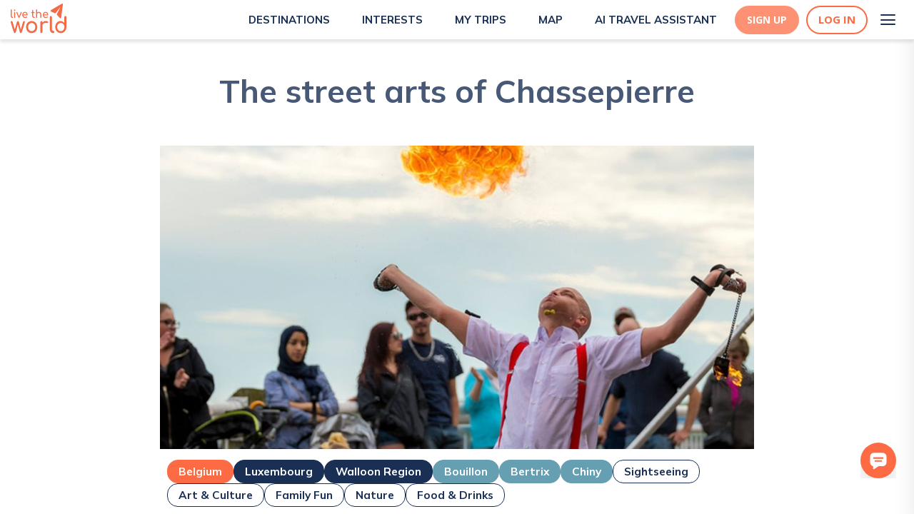

--- FILE ---
content_type: text/html; charset=utf-8
request_url: https://www.livetheworld.com/post/the-street-arts-of-chassepierre-l096
body_size: 21112
content:
<!DOCTYPE html><html><head><script src="https://www.googleoptimize.com/optimize.js?id=OPT-MKRQVJ9"></script><script></script><meta charSet="utf-8"/><link rel="icon" href="/Paperplane.svg"/><meta name="theme-color" content="#000000"/><meta name="viewport" content="width=device-width, height=device-height, initial-scale=1.0"/><meta http-equiv="Pragma" content="no-cache"/><meta http-equiv="cache-control" content="no-cache, no-store, must-revalidate"/><meta property="og:image:width" content="1200"/><meta property="og:image:height" content="630"/><link rel="apple-touch-icon" href="/Paperplane.png"/><link rel="manifest" href="/manifest.json"/><link async="" rel="stylesheet" href="https://cdn.jsdelivr.net/npm/semantic-ui@2.4.1/dist/semantic.min.css"/><link href="https://api.mapbox.com/mapbox-gl-js/v2.0.1/mapbox-gl.css" rel="stylesheet"/><link rel="preconnect" href="https://fonts.gstatic.com"/><link rel="preconnect" href="https://fonts.gstatic.com"/><link rel="preconnect" href="https://fonts.gstatic.com"/><meta name="description" content=""/><title>The street arts of Chassepierre</title><meta property="og:title" content="The street arts of Chassepierre"/><meta property="og:description" content=""/><meta property="og:url" content="https://www.livetheworld.com//post/the-street-arts-of-chassepierre-l096"/><meta property="og:locale" content="en_US"/><meta property="og:type" content="article"/><meta property="og:site_name" content="livetheworld"/><meta property="og:image" content="https://d3w13n53foase7.cloudfront.net/medium_b913c55b_ed49_4b86_b3fa_12163b72efb1_istock_900995118_16815d337b.jpg"/><meta property="og:image:secure_url" content="https://d3w13n53foase7.cloudfront.net/medium_b913c55b_ed49_4b86_b3fa_12163b72efb1_istock_900995118_16815d337b.jpg"/><meta property="og:image:width" content="1000"/><meta property="og:image:height" content="563"/><meta property="og:image:alt" content="The street arts of Chassepierre"/><meta property="article:published_time" content="2022-11-23T15:03:39.319Z"/><meta property="article:modified_time" content="2024-05-30T14:16:55.589Z"/><meta property="article:author" content="https://www.livetheworld.com//users/13107"/><link rel="canonical" href="https://www.livetheworld.com//post/the-street-arts-of-chassepierre-l096"/><meta name="next-head-count" content="38"/><link rel="preconnect" href="https://fonts.gstatic.com" crossorigin /><link data-next-font="" rel="preconnect" href="/" crossorigin="anonymous"/><link rel="preload" href="/_next/static/css/a9ae927b3b7b5f3b.css" as="style"/><link rel="stylesheet" href="/_next/static/css/a9ae927b3b7b5f3b.css" data-n-g=""/><noscript data-n-css=""></noscript><script defer="" nomodule="" src="/_next/static/chunks/polyfills-42372ed130431b0a.js"></script><script src="/_next/static/chunks/webpack-956fcddeb1a7007e.js" defer=""></script><script src="/_next/static/chunks/framework-fdb6562973d1a040.js" defer=""></script><script src="/_next/static/chunks/main-eb6e2972df15dd48.js" defer=""></script><script src="/_next/static/chunks/pages/_app-72453f92bc10abe1.js" defer=""></script><script src="/_next/static/chunks/6659-dbade7665329265f.js" defer=""></script><script src="/_next/static/chunks/1216-26116b67edc96dff.js" defer=""></script><script src="/_next/static/chunks/2371-379ec4861c241290.js" defer=""></script><script src="/_next/static/chunks/6226-4cce4222608879c2.js" defer=""></script><script src="/_next/static/chunks/pages/post/%5Bslug%5D-80df54ce1e388013.js" defer=""></script><script src="/_next/static/NaHow5f4CpIa-RBQJjJBa/_buildManifest.js" defer=""></script><script src="/_next/static/NaHow5f4CpIa-RBQJjJBa/_ssgManifest.js" defer=""></script><style data-styled="" data-styled-version="5.0.0">.KBcfR .Toastify__toast{background:#669FB2;color:#FFF;border-radius:5px;font-family:Open Sans;font-weight:normal;font-size:12px;z-index:100;display:-webkit-inline-box;display:-webkit-inline-flex;display:-ms-inline-flexbox;display:inline-flex;max-width:320px;float:right;margin:5px;}
.KBcfR .Toastify__toast-body{padding:0px 15px;}
.KBcfR .Toastify__close-button{float:right;margin:5px;}
data-styled.g22[id="sc-1b419c0d-10"]{content:"KBcfR,"}
.bMZzpl{color:inherit;-webkit-text-decoration:none !important;text-decoration:none !important;font-weight:inherit;padding-top:0;padding-left:0;text-align:unset;}
.bMZzpl:hover{color:inherit;-webkit-text-decoration:underline;text-decoration:underline;}
data-styled.g37[id="sc-1b419c0d-25"]{content:"bMZzpl,"}
.gKWVyc{height:100vh;display:-webkit-box;display:-webkit-flex;display:-ms-flexbox;display:flex;-webkit-flex-direction:column;-ms-flex-direction:column;flex-direction:column;-webkit-box-flex:1;-webkit-flex-grow:1;-ms-flex-positive:1;flex-grow:1;overflow:hidden;box-shadow:'0px 4px 4px rgba(0, 0, 0, 0.1)';}
data-styled.g90[id="sc-f3206a91-0"]{content:"gKWVyc,"}
.dIzkhE{-webkit-overflow-y:scroll;overflow-y:scroll;overflow-x:hidden;max-width:none;margin:0 auto;width:100%;box-sizing:border-box;background:white;width:100%;position:initial;}
data-styled.g91[id="sc-f3206a91-1"]{content:"dIzkhE,"}
.kEUJzo{padding-top:15px;}
data-styled.g188[id="sc-f4cacad8-86"]{content:"kEUJzo,"}
.kFdgdx{display:-webkit-box;display:-webkit-flex;display:-ms-flexbox;display:flex;-webkit-box-pack:center;-webkit-justify-content:center;-ms-flex-pack:center;justify-content:center;-webkit-align-items:center;-webkit-box-align:center;-ms-flex-align:center;align-items:center;outline:none;border-style:solid;border-width:2px;border-color:#FC6B43;border-radius:50px;background-color:#FC6B43;width:-webkit-fit-content;width:-moz-fit-content;width:fit-content;height:50px;color:#fff;cursor:pointer;padding:8px 50px;text-align:center;font-size:14px;font-weight:700;font-family:Open Sans;-webkit-text-decoration:none;text-decoration:none;}
.kFdgdx:hover{background-color:#FC6B43;border-color:#FC6B43;color:#FFF;box-shadow:0px 4px 15px rgba(247,79,32,0.5);-webkit-text-decoration:none;text-decoration:none;}
@media (max-width:1025px){.kFdgdx{-webkit-align-self:center;-ms-flex-item-align:center;align-self:center;}}
@media (max-width:425px){.kFdgdx{padding:6px 15px;height:36px;}}
data-styled.g189[id="sc-f4cacad8-87"]{content:"kFdgdx,"}
.iVeSYW{width:100%;display:-webkit-box;display:-webkit-flex;display:-ms-flexbox;display:flex;min-height:178px;background:url('/images/BookablePlanBg.png');-webkit-box-pack:center;-webkit-justify-content:center;-ms-flex-pack:center;justify-content:center;margin-top:90px;}
@media (max-width:1025px){.iVeSYW{margin-top:50px;}}
data-styled.g205[id="sc-f4cacad8-103"]{content:"iVeSYW,"}
.iVnpDf{display:-webkit-box;display:-webkit-flex;display:-ms-flexbox;display:flex;-webkit-box-pack:justify;-webkit-justify-content:space-between;-ms-flex-pack:justify;justify-content:space-between;-webkit-flex-direction:row;-ms-flex-direction:row;flex-direction:row;-webkit-align-items:center;-webkit-box-align:center;-ms-flex-align:center;align-items:center;max-width:65%;}
@media (max-width:768px){.iVnpDf{padding:0px 15px;-webkit-flex-direction:column;-ms-flex-direction:column;flex-direction:column;max-width:100%;-webkit-box-pack:center;-webkit-justify-content:center;-ms-flex-pack:center;justify-content:center;}}
data-styled.g206[id="sc-f4cacad8-104"]{content:"iVnpDf,"}
.iVvMho{font-family:Mulish;color:#FFF;font-size:1.375em;width:60%;font-weight:600;text-align:center;-webkit-align-items:center;-webkit-box-align:center;-ms-flex-align:center;align-items:center;display:-webkit-box;display:-webkit-flex;display:-ms-flexbox;display:flex;}
@media (max-width:768px){.iVvMho{width:auto;}}
data-styled.g207[id="sc-f4cacad8-105"]{content:"iVvMho,"}
.iVEiLx{display:-webkit-box;display:-webkit-flex;display:-ms-flexbox;display:flex;-webkit-box-pack:center;-webkit-justify-content:center;-ms-flex-pack:center;justify-content:center;-webkit-align-items:center;-webkit-box-align:center;-ms-flex-align:center;align-items:center;outline:none;border-style:solid;border-width:1px;border-color:#192F54;border-radius:8px;background-color:#FFF;width:-webkit-fit-content;width:-moz-fit-content;width:fit-content;height:50px;color:#192F54;cursor:pointer;padding:8px 35px;text-align:center;font-size:1em;font-family:Mulish;-webkit-text-decoration:none;text-decoration:none;font-weight:600;}
.iVEiLx:hover{box-shadow:0px 4px 15px rgba(140,183,197,0.5);-webkit-text-decoration:none;text-decoration:none;}
@media (max-width:1025px){.iVEiLx{-webkit-align-self:center;-ms-flex-item-align:center;align-self:center;}}
data-styled.g208[id="sc-f4cacad8-106"]{content:"iVEiLx,"}
.hYPuan{margin:20px 0;display:-webkit-box;display:-webkit-flex;display:-ms-flexbox;display:flex;z-index:99;}
data-styled.g252[id="sc-76333519-20"]{content:"hYPuan,"}
.hYXQEw{cursor:pointer;width:15px;height:15px;}
data-styled.g253[id="sc-76333519-21"]{content:"hYXQEw,"}
.hZgniF{display:-webkit-box;display:-webkit-flex;display:-ms-flexbox;display:flex;margin-right:40px;-webkit-flex-direction:column;-ms-flex-direction:column;flex-direction:column;}
.hZgniF:last-child{margin-right:0px;}
data-styled.g254[id="sc-76333519-22"]{content:"hZgniF,"}
.kxEJdQ{display:-webkit-box;display:-webkit-flex;display:-ms-flexbox;display:flex;-webkit-flex-direction:column;-ms-flex-direction:column;flex-direction:column;-webkit-box-pack:space-evenly;-webkit-justify-content:space-evenly;-ms-flex-pack:space-evenly;justify-content:space-evenly;width:40px;height:40px;background:transparent;border:none;cursor:pointer;padding:8px;}
.kxEJdQ:focus{outline:none;}
.kxEJdQ span{width:21px;height:2px;background:#192F54;border-radius:10px;-webkit-transition:all 0.5s linear;transition:all 0.5s linear;position:relative;-webkit-transform-origin:1px;-ms-transform-origin:1px;transform-origin:1px;}
.kxEJdQ span:first-child{-webkit-transform:rotate(0);-ms-transform:rotate(0);transform:rotate(0);}
.kxEJdQ span:nth-child(2){opacity:1;-webkit-transform:translateX(0);-ms-transform:translateX(0);transform:translateX(0);}
.kxEJdQ span:nth-child(3){-webkit-transform:rotate(0);-ms-transform:rotate(0);transform:rotate(0);}
data-styled.g308[id="sc-bdf0c84e-0"]{content:"kxEJdQ,"}
.bKCQmb{-webkit-align-items:flex-start;-webkit-box-align:flex-start;-ms-flex-align:flex-start;align-items:flex-start;}
@media (max-width:425px){.bKCQmb{display:none;}}
@media (min-width:1025px){.bKCQmb{display:none;}}
data-styled.g309[id="sc-bdf0c84e-1"]{content:"bKCQmb,"}
.bEOhay{position:fixed;background:url(/images/Lines.svg);height:100%;top:0;right:0;overflow-y:overlay;overflow-x:hidden;box-shadow:0px 20px 30px rgba(0,0,0,0.1);-webkit-transition:all 500ms ease-in-out;transition:all 500ms ease-in-out;-webkit-transform:translateX(100%);-ms-transform:translateX(100%);transform:translateX(100%);z-index:999;}
@media (max-width:425px){.bEOhay{width:70%;}}
@media (min-width:425px) and (max-width:768px){.bEOhay{width:50%;}}
@media (min-width:768px) and (max-width:1025px){.bEOhay{width:40%;}}
@media (min-width:1025px){.bEOhay{-webkit-box-pack:end;-webkit-justify-content:flex-end;-ms-flex-pack:end;justify-content:flex-end;width:30%;}}
data-styled.g310[id="sc-bdf0c84e-2"]{content:"bEOhay,"}
.dsTdyS{list-style-type:none;padding:0px;margin:0px;margin-top:75px;}
@media (min-width:1025px){.dsTdyS{margin-top:100px;-webkit-align-content:space-between;-ms-flex-line-pack:space-between;align-content:space-between;}}
.dsTdyS li{-webkit-text-decoration:none;text-decoration:none;color:#192F54;font-size:16px;text-align:right;-webkit-align-content:center;-ms-flex-line-pack:center;align-content:center;padding:1.25rem 1.5rem;font-weight:bold;line-height:2rem;-webkit-text-decoration:none;text-decoration:none;-webkit-transition:-webkit-transform 1s ease-in-out;-webkit-transition:transform 1s ease-in-out;transition:transform 1s ease-in-out;-webkit-transform:translateX(100%);-ms-transform:translateX(100%);transform:translateX(100%);cursor:pointer;}
@media (max-width:1025px){.dsTdyS li{font-size:14px;line-height:1rem;padding:20px 0px;}}
.dsTdyS li:hover{-webkit-text-decoration:none;text-decoration:none;color:#669FB2;}
.dsTdyS li a.item{color:#192F54;}
.dsTdyS li a.item:hover{color:#669FB2;}
@media (max-width:1025px){.dsTdyS li:nth-child(2){color:#192F54;}.dsTdyS li:nth-child(2):hover{color:#669FB2;}}
.dsTdyS li:nth-child(10){color:#192F54;}
.dsTdyS li:nth-child(10):hover{color:#669FB2;}
@media (min-width:1025px){.dsTdyS li:first-child{color:#192F54;}.dsTdyS li:first-child:hover{color:#669FB2;}.dsTdyS li:nth-child(8){color:#192F54;}.dsTdyS li:nth-child(8):hover{color:#669FB2;}.dsTdyS li:last-child{padding:1.5rem 2rem;}}
data-styled.g311[id="sc-bdf0c84e-3"]{content:"dsTdyS,"}
.jXGNny{margin:0px 0px -6px 10px;height:30px;width:30px;object-fit:cover;}
@media (max-width:375px){.jXGNny{height:20px;width:20px;}}
data-styled.g314[id="sc-bdf0c84e-6"]{content:"jXGNny,"}
.jYgcZZ{margin:0px 4px;}
@media (min-width:1025px){.jYgcZZ{padding:1.5rem 2rem;margin:0px 6px;}}
data-styled.g317[id="sc-bdf0c84e-9"]{content:"jYgcZZ,"}
.tgOIV{display:-webkit-box;display:-webkit-flex;display:-ms-flexbox;display:flex;-webkit-flex-direction:column;-ms-flex-direction:column;flex-direction:column;-webkit-flex-wrap:nowrap;-ms-flex-wrap:nowrap;flex-wrap:nowrap;-webkit-align-content:space-between;-ms-flex-line-pack:space-between;align-content:space-between;-webkit-box-pack:justify;-webkit-justify-content:space-between;-ms-flex-pack:justify;justify-content:space-between;-webkit-align-items:flex-end;-webkit-box-align:flex-end;-ms-flex-align:flex-end;align-items:flex-end;min-height:85vh;padding:0 10px;}
data-styled.g318[id="sc-bdf0c84e-10"]{content:"tgOIV,"}
.tGevw{display:-webkit-box;display:-webkit-flex;display:-ms-flexbox;display:flex;-webkit-box-pack:end;-webkit-justify-content:flex-end;-ms-flex-pack:end;justify-content:flex-end;-webkit-align-items:center;-webkit-box-align:center;-ms-flex-align:center;align-items:center;color:#192F54;}
.tGevw:hover{color:#669FB2;}
data-styled.g321[id="sc-bdf0c84e-13"]{content:"tGevw,"}
.kmWfwj{display:-webkit-box;display:-webkit-flex;display:-ms-flexbox;display:flex;-webkit-box-pack:center;-webkit-justify-content:center;-ms-flex-pack:center;justify-content:center;}
data-styled.g356[id="sc-ec5111a3-34"]{content:"kmWfwj,"}
.kDyuFR{display:-webkit-box;display:-webkit-flex;display:-ms-flexbox;display:flex;-webkit-box-pack:center;-webkit-justify-content:center;-ms-flex-pack:center;justify-content:center;-webkit-align-items:center;-webkit-box-align:center;-ms-flex-align:center;align-items:center;outline:none;border-style:solid;border-width:2px;border-color:#FC6B43;border-radius:50px;background-color:#fff;height:40px;color:#FC6B43;cursor:pointer;padding:5px 15px;font-size:15px;font-weight:700;font-family:Open Sans;-webkit-transition:0.3s;transition:0.3s;}
.kDyuFR:hover{border-color:#FD9173;color:#FFF;box-shadow:0px 4px 15px rgba(247,79,32,0.5);background-color:#FD9173;}
data-styled.g389[id="sc-ec5111a3-67"]{content:"kDyuFR,"}
.kDGRka{margin-right:10px;display:-webkit-box;display:-webkit-flex;display:-ms-flexbox;display:flex;-webkit-box-pack:center;-webkit-justify-content:center;-ms-flex-pack:center;justify-content:center;-webkit-align-items:center;-webkit-box-align:center;-ms-flex-align:center;align-items:center;outline:none;border-style:solid;border-color:#FD9173;border-radius:50px;background-color:#FD9173;height:40px;color:#FFF;cursor:pointer;padding:5px 15px;text-align:center;font-size:14px;font-weight:700;font-family:Open Sans;-webkit-transition:0.3s;transition:0.3s;}
.kDGRka:hover{background-color:#FC6B43;border-color:#FC6B43;color:#FFF;box-shadow:0px 4px 15px rgba(247,79,32,0.5);}
data-styled.g390[id="sc-ec5111a3-68"]{content:"kDGRka,"}
.eGfgFU{display:-webkit-box;display:-webkit-flex;display:-ms-flexbox;display:flex;-webkit-box-pack:center;-webkit-justify-content:center;-ms-flex-pack:center;justify-content:center;-webkit-align-items:center;-webkit-box-align:center;-ms-flex-align:center;align-items:center;margin:auto;width:100%;z-index:1000;position:-webkit-sticky;position:sticky;-webkit-transition:all 0.3s;transition:all 0.3s;top:0;background-color:white;box-shadow:0px 4px 4px rgba(0,0,0,0.1);display:-webkit-box;display:-webkit-flex;display:-ms-flexbox;display:flex;}
data-styled.g397[id="sc-321b0157-4"]{content:"eGfgFU,"}
.jmAcql{display:-webkit-box;display:-webkit-flex;display:-ms-flexbox;display:flex;-webkit-box-pack:space-evenly;-webkit-justify-content:space-evenly;-ms-flex-pack:space-evenly;justify-content:space-evenly;background-color:#ffffff;width:100%;height:55px;padding:0 15px;background-color:#ffffff;-webkit-box-pack:justify;-webkit-justify-content:space-between;-ms-flex-pack:justify;justify-content:space-between;}
data-styled.g398[id="sc-321b0157-5"]{content:"jmAcql,"}
.fQpkdL{display:-webkit-box;display:-webkit-flex;display:-ms-flexbox;display:flex;-webkit-align-items:center;-webkit-box-align:center;-ms-flex-align:center;align-items:center;cursor:pointer;-webkit-text-decoration:none;text-decoration:none;margin-left:20px;}
.fQpkdL:hover{-webkit-text-decoration:none;text-decoration:none;}
@media (max-width:1100px){.fQpkdL{-webkit-flex-direction:column;-ms-flex-direction:column;flex-direction:column;}}
data-styled.g399[id="sc-321b0157-6"]{content:"fQpkdL,"}
.hRvGZ{font-family:Mulish;font-weight:700;font-size:15px;line-height:24px;margin-left:5px;text-transform:uppercase;color:#192F54;}
.hRvGZ:hover{color:#FC6B43;}
data-styled.g400[id="sc-321b0157-7"]{content:"hRvGZ,"}
.fQOzQm{display:-webkit-box;display:-webkit-flex;display:-ms-flexbox;display:flex;-webkit-align-items:center;-webkit-box-align:center;-ms-flex-align:center;align-items:center;}
data-styled.g402[id="sc-321b0157-9"]{content:"fQOzQm,"}
.kDvgLi{display:-webkit-box;display:-webkit-flex;display:-ms-flexbox;display:flex;-webkit-box-pack:end;-webkit-justify-content:flex-end;-ms-flex-pack:end;justify-content:flex-end;-webkit-align-items:center;-webkit-box-align:center;-ms-flex-align:center;align-items:center;}
data-styled.g403[id="sc-321b0157-10"]{content:"kDvgLi,"}
.kDUwxJ{display:-webkit-box;display:-webkit-flex;display:-ms-flexbox;display:flex;-webkit-align-items:center;-webkit-box-align:center;-ms-flex-align:center;align-items:center;-webkit-box-pack:end;-webkit-justify-content:flex-end;-ms-flex-pack:end;justify-content:flex-end;margin-left:25px;}
data-styled.g406[id="sc-321b0157-13"]{content:"kDUwxJ,"}
.dqfbhL{height:100%;display:-webkit-box;display:-webkit-flex;display:-ms-flexbox;display:flex;-webkit-box-pack:start;-webkit-justify-content:flex-start;-ms-flex-pack:start;justify-content:flex-start;margin-top:5px;}
data-styled.g415[id="sc-b103e67b-1"]{content:"dqfbhL,"}
.fLxPGW{display:-webkit-box;display:-webkit-flex;display:-ms-flexbox;display:flex;padding:40px 175px;background-color:#B3CFD8;-webkit-box-pack:space-around;-webkit-justify-content:space-around;-ms-flex-pack:space-around;justify-content:space-around;}
@media (max-width:768px){.fLxPGW{-webkit-flex-direction:column;-ms-flex-direction:column;flex-direction:column;padding:40px 15px;-webkit-align-items:center;-webkit-box-align:center;-ms-flex-align:center;align-items:center;text-align:center;}}
data-styled.g456[id="sc-3cdfe993-0"]{content:"fLxPGW,"}
.fLGmlf{display:-webkit-box;display:-webkit-flex;display:-ms-flexbox;display:flex;-webkit-flex-direction:column;-ms-flex-direction:column;flex-direction:column;padding:0px 15px;}
data-styled.g457[id="sc-3cdfe993-1"]{content:"fLGmlf,"}
.fLXftx{display:-webkit-box;display:-webkit-flex;display:-ms-flexbox;display:flex;-webkit-flex-direction:column;-ms-flex-direction:column;flex-direction:column;padding-bottom:20px;}
data-styled.g459[id="sc-3cdfe993-3"]{content:"fLXftx,"}
.fMfBXG{padding-bottom:10px;width:120px;height:60px;margin-left:-10px;}
@media (max-width:768px){.fMfBXG{margin:auto;}}
data-styled.g460[id="sc-3cdfe993-4"]{content:"fMfBXG,"}
.kfjZGT{font-family:Open Sans;font-size:14px;line-height:20px;color:#53637F;margin-top:5px;margin-bottom:5px;font-weight:400 !important;-webkit-transition:0.2s;transition:0.2s;cursor:unset;-webkit-text-decoration:none;text-decoration:none;}
.kfjZGT:hover{color:#53637F;font-weight:400 !important;margin-top:5px;margin-bottom:5px;-webkit-transition:margin-top 0.3s,margin-bottom:0.3s;transition:margin-top 0.3s,margin-bottom:0.3s;}
@media (max-width:768px){.kfjZGT{text-align:center;}}
.fEgOnj{font-family:Open Sans;font-size:14px;line-height:20px;color:#53637F;margin-top:5px;margin-bottom:5px;font-weight:400 !important;-webkit-transition:0.2s;transition:0.2s;cursor:pointer;-webkit-text-decoration:none;text-decoration:none;}
.fEgOnj:hover{color:#192F54;font-weight:500 !important;margin-top:2px;margin-bottom:8px;-webkit-transition:margin-top 0.3s,margin-bottom:0.3s;transition:margin-top 0.3s,margin-bottom:0.3s;}
@media (max-width:768px){.fEgOnj{text-align:center;}}
data-styled.g461[id="sc-3cdfe993-5"]{content:"kfjZGT,fEgOnj,"}
.fMwvfY{width:50%;margin-left:30px;cursor:pointer;}
@media (max-width:768px){.fMwvfY{margin:auto;}}
data-styled.g462[id="sc-3cdfe993-6"]{content:"fMwvfY,"}
.fMNooq{width:20px;height:20px;margin-right:15px;}
data-styled.g464[id="sc-3cdfe993-8"]{content:"fMNooq,"}
.fMVKSz{font-size:20px;font-weight:800;font-family:Open Sans;padding-top:20px;padding-bottom:10px;margin:0px;color:#192F54;}
data-styled.g465[id="sc-3cdfe993-9"]{content:"fMVKSz,"}
.dqKoib{border:2px solid #FC6B43;border-radius:5px;min-width:200px;margin-top:20px;margin-bottom:20px;margin-right:20px;padding:6px 20px 6px 8px;display:-webkit-inline-box;display:-webkit-inline-flex;display:-ms-inline-flexbox;display:inline-flex;-webkit-box-pack:center;-webkit-justify-content:center;-ms-flex-pack:center;justify-content:center;-webkit-align-items:center;-webkit-box-align:center;-ms-flex-align:center;align-items:center;color:#192F54;font-family:Open Sans;font-size:1.1rem;gap:10px;-webkit-text-decoration:none;text-decoration:none;}
.dqKoib:hover{color:#192F54;-webkit-text-decoration:none;text-decoration:none;}
data-styled.g475[id="sc-8ff0f75e-0"]{content:"dqKoib,"}
.dqSKMk{line-height:24px;color:#192F54;font-family:Open Sans,sans-serif;font-size:1.15rem;margin:0 !important;margin-top:10px !important;margin-bottom:10px !important;}
.dqSKMk:last-child{margin-top:10px !important;margin-bottom:10px !important;}
.dqSKMk:first-child{margin-top:10px !important;margin-bottom:10px !important;}
data-styled.g476[id="sc-8ff0f75e-1"]{content:"dqSKMk,"}
.drbhqt{color:#192F54;font-family:Open Sans,sans-serif;font-weight:600;font-size:26px;margin:0;margin-top:15px !important;margin-bottom:10px !important;line-height:30px;}
.drbhqt strong{font-weight:600;font-size:26px;line-height:30px;}
data-styled.g477[id="sc-8ff0f75e-2"]{content:"drbhqt,"}
.drRqlm{display:-webkit-box;display:-webkit-flex;display:-ms-flexbox;display:flex;-webkit-flex-direction:column;-ms-flex-direction:column;flex-direction:column;-webkit-box-pack:center;-webkit-justify-content:center;-ms-flex-pack:center;justify-content:center;margin-bottom:5px;text-align:center;margin-inline:auto;max-width:1000px;object-fit:cover;}
.drRqlm > img{width:100%;height:auto;}
data-styled.g482[id="sc-8ff0f75e-7"]{content:"drRqlm,"}
.drZMPv{font-size:16px;margin-top:5px;font-family:Open Sans;color:#192F54;line-height:24px;}
data-styled.g483[id="sc-8ff0f75e-8"]{content:"drZMPv,"}
.iaYVol{display:-webkit-box;display:-webkit-flex;display:-ms-flexbox;display:flex;-webkit-align-items:center;-webkit-box-align:center;-ms-flex-align:center;align-items:center;-webkit-box-pack:start;-webkit-justify-content:flex-start;-ms-flex-pack:start;justify-content:flex-start;max-width:424px;-webkit-text-decoration:none;text-decoration:none;margin-top:15px;margin-bottom:30px;}
.iaYVol:hover{-webkit-text-decoration:none;text-decoration:none;}
data-styled.g486[id="sc-8ff0f75e-11"]{content:"iaYVol,"}
.bUKKHG{background-image:url(https://d3w13n53foase7.cloudfront.net/medium_manon_itinari_com_a47ebeba3c.jpg);border-radius:50%;width:80px;height:80px;margin-right:10px;background-size:cover;}
data-styled.g487[id="sc-8ff0f75e-12"]{content:"bUKKHG,"}
.ibpOwD{color:#192F54;font-size:1.5rem;font-weight:700;margin:0;}
data-styled.g488[id="sc-8ff0f75e-13"]{content:"ibpOwD,"}
.ibylaM{color:#192F54;font-size:1.1rem;font-weight:400;}
data-styled.g489[id="sc-8ff0f75e-14"]{content:"ibylaM,"}
.ibGHEV{display:-webkit-box;display:-webkit-flex;display:-ms-flexbox;display:flex;max-width:65%;margin:0 auto;-webkit-flex-direction:column;-ms-flex-direction:column;flex-direction:column;-webkit-box-pack:center;-webkit-justify-content:center;-ms-flex-pack:center;justify-content:center;padding:0 10px;}
@media (max-width:768px){.ibGHEV{max-width:90%;}}
data-styled.g490[id="sc-8ff0f75e-15"]{content:"ibGHEV,"}
.ibPeje{color:#475976;text-align:center;line-height:54px;font-size:45px;font-weight:700;padding-top:45px;margin-bottom:50px !important;font-family:Mulish;font-weight:700;max-width:65%;margin:0 auto;}
@media (max-width:768px){.ibPeje{max-width:100%;font-size:30px;line-height:normal;padding-top:30px;}}
data-styled.g491[id="sc-8ff0f75e-16"]{content:"ibPeje,"}
.ibXANn{max-width:'fit-content';border:1px solid #192F54;border-color:#192F54;color:#192F54;-webkit-text-decoration:none;text-decoration:none;border-radius:15px;}
.ibXANn:hover{border-color:#669FB2;color:#669FB2;}
data-styled.g492[id="sc-8ff0f75e-17"]{content:"ibXANn,"}
.icfXrw{max-width:'fit-content';border:1px solid #FC6B43;border-color:#FC6B43;color:#FFF;background:#FC6B43;-webkit-text-decoration:none;text-decoration:none;border-radius:15px;}
.icfXrw:hover{border-color:#FC6B43;color:#FC6B43;background:#FFF;}
data-styled.g493[id="sc-8ff0f75e-18"]{content:"icfXrw,"}
.icotVF{-webkit-transition:all 0.3s ease;transition:all 0.3s ease;display:inline;padding:5px 15px;display:inline-block;font-size:1.1rem;margin-top:15px;color:#FFF;}
@media (max-width:575px){.icotVF{font-size:10px;font-weight:400;}}
.icotVF:hover{color:#FC6B43;}
data-styled.g494[id="sc-8ff0f75e-19"]{content:"icotVF,"}
.igiPRN{max-width:'fit-content';border:1px solid #192F54;border-color:#192F54;color:#FFF;background:#192F54;-webkit-text-decoration:none;text-decoration:none;border-radius:15px;}
.igiPRN:hover{border-color:#192F54;color:#192F54;background:#FFF;}
data-styled.g495[id="sc-8ff0f75e-20"]{content:"igiPRN,"}
.igrmvW{-webkit-transition:all 0.3s ease;transition:all 0.3s ease;display:inline;padding:5px 15px;display:inline-block;font-size:1.1rem;margin-top:15px;color:#FFF;}
@media (max-width:575px){.igrmvW{font-size:10px;font-weight:400;}}
.igrmvW:hover{color:#192F54;}
data-styled.g496[id="sc-8ff0f75e-21"]{content:"igrmvW,"}
.igzJaf{max-width:'fit-content';border:1px solid #669FB2;border-color:#669FB2;color:#FFF;background:#669FB2;-webkit-text-decoration:none;text-decoration:none;border-radius:15px;}
.igzJaf:hover{border-color:#669FB2;color:#669FB2;background:#FFF;}
data-styled.g497[id="sc-8ff0f75e-22"]{content:"igzJaf,"}
.igIfEo{-webkit-transition:all 0.3s ease;transition:all 0.3s ease;display:inline;padding:5px 15px;display:inline-block;font-size:1.1rem;margin-top:15px;color:#FFF;}
@media (max-width:575px){.igIfEo{font-size:10px;font-weight:400;}}
.igIfEo:hover{color:#669FB2;}
data-styled.g498[id="sc-8ff0f75e-23"]{content:"igIfEo,"}
.igQCix{-webkit-transition:all 0.3s ease;transition:all 0.3s ease;display:inline;padding:5px 15px;display:inline-block;font-size:1.1rem;margin-top:15px;}
@media (max-width:575px){.igQCix{font-size:10px;font-weight:400;}}
data-styled.g499[id="sc-8ff0f75e-24"]{content:"igQCix,"}
.igYYMG{display:-webkit-box;display:-webkit-flex;display:-ms-flexbox;display:flex;-webkit-flex-wrap:wrap;-ms-flex-wrap:wrap;flex-wrap:wrap;-webkit-align-items:center;-webkit-box-align:center;-ms-flex-align:center;align-items:center;gap:10px;margin-top:10px;margin-bottom:10px;font-family:Mulish;}
data-styled.g500[id="sc-8ff0f75e-25"]{content:"igYYMG,"}
.ihhvqP{display:block;max-width:1390px;width:65%;margin:0 auto;}
@media (max-width:1025px){.ihhvqP{width:100%;}}
data-styled.g501[id="sc-8ff0f75e-26"]{content:"ihhvqP,"}
.ilBgZy{width:100%;height:425px;object-fit:cover;max-width:100%;margin:0 auto;}
data-styled.g505[id="sc-8ff0f75e-30"]{content:"ilBgZy,"}
.ilJDDH{margin-top:40px;text-align:center;font-family:Mulish;}
data-styled.g506[id="sc-8ff0f75e-31"]{content:"ilJDDH,"}
.ilSahQ{font-family:Mulish;color:#192F54;font-size:36px;font-weight:800;margin-bottom:0;line-height:44px;}
@media (max-width:575px){.ilSahQ{max-width:75%;margin:0 auto;font-size:20px;line-height:normal;}}
@media (max-width:425px){.ilSahQ{max-width:85%;}}
data-styled.g507[id="sc-8ff0f75e-32"]{content:"ilSahQ,"}
.imawLZ{color:#669FB2;margin-top:5px;margin-bottom:5px;font-size:24px;font-weight:600;}
@media (max-width:575px){.imawLZ{max-width:75%;margin:0 auto;font-size:16px;line-height:normal;}}
@media (max-width:425px){.imawLZ{max-width:85%;}}
data-styled.g508[id="sc-8ff0f75e-33"]{content:"imawLZ,"}
.imiTqi{display:-webkit-box;display:-webkit-flex;display:-ms-flexbox;display:flex;-webkit-box-pack:center;-webkit-justify-content:center;-ms-flex-pack:center;justify-content:center;-webkit-align-items:center;-webkit-box-align:center;-ms-flex-align:center;align-items:center;}
data-styled.g509[id="sc-8ff0f75e-34"]{content:"imiTqi,"}
.imIjcJ{margin:20px 0px;width:-webkit-fit-content;width:-moz-fit-content;width:fit-content;}
data-styled.g512[id="sc-8ff0f75e-37"]{content:"imIjcJ,"}
.irJHcc{margin:20px 0px;}
data-styled.g520[id="sc-8ff0f75e-45"]{content:"irJHcc,"}
.isiWOD{color:#192F54;font-size:22px;font-family:Open Sans;font-weight:600;}
data-styled.g523[id="sc-8ff0f75e-48"]{content:"isiWOD,"}
.isrtsM{margin-top:30px;margin-bottom:30px;}
data-styled.g524[id="sc-8ff0f75e-49"]{content:"isrtsM,"}
.fWwJiP{display:-webkit-box;display:-webkit-flex;display:-ms-flexbox;display:flex;position:fixed;right:25px;bottom:45px;z-index:9999999999 !important;}
@media (max-width:575px){.fWwJiP{right:10px;bottom:45px;}}
data-styled.g526[id="sc-40de9174-1"]{content:"fWwJiP,"}
.fWFfMY{cursor:pointer;}
data-styled.g527[id="sc-40de9174-2"]{content:"fWFfMY,"}
.dUkJzN{width:50px;height:50px;}
data-styled.g555[id="sc-40de9174-30"]{content:"dUkJzN,"}
</style><style data-href="https://fonts.googleapis.com/css2?family=Mulish:wght@400;600;700;800&display=swap">@font-face{font-family:'Mulish';font-style:normal;font-weight:400;font-display:swap;src:url(https://fonts.gstatic.com/l/font?kit=1Ptyg83HX_SGhgqO0yLcmjzUAuWexZNRwaM&skey=9f5b077cc22e75c7&v=v18) format('woff')}@font-face{font-family:'Mulish';font-style:normal;font-weight:600;font-display:swap;src:url(https://fonts.gstatic.com/l/font?kit=1Ptyg83HX_SGhgqO0yLcmjzUAuWexU1WwaM&skey=9f5b077cc22e75c7&v=v18) format('woff')}@font-face{font-family:'Mulish';font-style:normal;font-weight:700;font-display:swap;src:url(https://fonts.gstatic.com/l/font?kit=1Ptyg83HX_SGhgqO0yLcmjzUAuWexXRWwaM&skey=9f5b077cc22e75c7&v=v18) format('woff')}@font-face{font-family:'Mulish';font-style:normal;font-weight:800;font-display:swap;src:url(https://fonts.gstatic.com/l/font?kit=1Ptyg83HX_SGhgqO0yLcmjzUAuWexRNWwaM&skey=9f5b077cc22e75c7&v=v18) format('woff')}@font-face{font-family:'Mulish';font-style:normal;font-weight:400;font-display:swap;src:url(https://fonts.gstatic.com/s/mulish/v18/1Ptvg83HX_SGhgqk0gotYKNnBcif.woff2) format('woff2');unicode-range:U+0460-052F,U+1C80-1C8A,U+20B4,U+2DE0-2DFF,U+A640-A69F,U+FE2E-FE2F}@font-face{font-family:'Mulish';font-style:normal;font-weight:400;font-display:swap;src:url(https://fonts.gstatic.com/s/mulish/v18/1Ptvg83HX_SGhgqk2wotYKNnBcif.woff2) format('woff2');unicode-range:U+0301,U+0400-045F,U+0490-0491,U+04B0-04B1,U+2116}@font-face{font-family:'Mulish';font-style:normal;font-weight:400;font-display:swap;src:url(https://fonts.gstatic.com/s/mulish/v18/1Ptvg83HX_SGhgqk0AotYKNnBcif.woff2) format('woff2');unicode-range:U+0102-0103,U+0110-0111,U+0128-0129,U+0168-0169,U+01A0-01A1,U+01AF-01B0,U+0300-0301,U+0303-0304,U+0308-0309,U+0323,U+0329,U+1EA0-1EF9,U+20AB}@font-face{font-family:'Mulish';font-style:normal;font-weight:400;font-display:swap;src:url(https://fonts.gstatic.com/s/mulish/v18/1Ptvg83HX_SGhgqk0QotYKNnBcif.woff2) format('woff2');unicode-range:U+0100-02BA,U+02BD-02C5,U+02C7-02CC,U+02CE-02D7,U+02DD-02FF,U+0304,U+0308,U+0329,U+1D00-1DBF,U+1E00-1E9F,U+1EF2-1EFF,U+2020,U+20A0-20AB,U+20AD-20C0,U+2113,U+2C60-2C7F,U+A720-A7FF}@font-face{font-family:'Mulish';font-style:normal;font-weight:400;font-display:swap;src:url(https://fonts.gstatic.com/s/mulish/v18/1Ptvg83HX_SGhgqk3wotYKNnBQ.woff2) format('woff2');unicode-range:U+0000-00FF,U+0131,U+0152-0153,U+02BB-02BC,U+02C6,U+02DA,U+02DC,U+0304,U+0308,U+0329,U+2000-206F,U+20AC,U+2122,U+2191,U+2193,U+2212,U+2215,U+FEFF,U+FFFD}@font-face{font-family:'Mulish';font-style:normal;font-weight:600;font-display:swap;src:url(https://fonts.gstatic.com/s/mulish/v18/1Ptvg83HX_SGhgqk0gotYKNnBcif.woff2) format('woff2');unicode-range:U+0460-052F,U+1C80-1C8A,U+20B4,U+2DE0-2DFF,U+A640-A69F,U+FE2E-FE2F}@font-face{font-family:'Mulish';font-style:normal;font-weight:600;font-display:swap;src:url(https://fonts.gstatic.com/s/mulish/v18/1Ptvg83HX_SGhgqk2wotYKNnBcif.woff2) format('woff2');unicode-range:U+0301,U+0400-045F,U+0490-0491,U+04B0-04B1,U+2116}@font-face{font-family:'Mulish';font-style:normal;font-weight:600;font-display:swap;src:url(https://fonts.gstatic.com/s/mulish/v18/1Ptvg83HX_SGhgqk0AotYKNnBcif.woff2) format('woff2');unicode-range:U+0102-0103,U+0110-0111,U+0128-0129,U+0168-0169,U+01A0-01A1,U+01AF-01B0,U+0300-0301,U+0303-0304,U+0308-0309,U+0323,U+0329,U+1EA0-1EF9,U+20AB}@font-face{font-family:'Mulish';font-style:normal;font-weight:600;font-display:swap;src:url(https://fonts.gstatic.com/s/mulish/v18/1Ptvg83HX_SGhgqk0QotYKNnBcif.woff2) format('woff2');unicode-range:U+0100-02BA,U+02BD-02C5,U+02C7-02CC,U+02CE-02D7,U+02DD-02FF,U+0304,U+0308,U+0329,U+1D00-1DBF,U+1E00-1E9F,U+1EF2-1EFF,U+2020,U+20A0-20AB,U+20AD-20C0,U+2113,U+2C60-2C7F,U+A720-A7FF}@font-face{font-family:'Mulish';font-style:normal;font-weight:600;font-display:swap;src:url(https://fonts.gstatic.com/s/mulish/v18/1Ptvg83HX_SGhgqk3wotYKNnBQ.woff2) format('woff2');unicode-range:U+0000-00FF,U+0131,U+0152-0153,U+02BB-02BC,U+02C6,U+02DA,U+02DC,U+0304,U+0308,U+0329,U+2000-206F,U+20AC,U+2122,U+2191,U+2193,U+2212,U+2215,U+FEFF,U+FFFD}@font-face{font-family:'Mulish';font-style:normal;font-weight:700;font-display:swap;src:url(https://fonts.gstatic.com/s/mulish/v18/1Ptvg83HX_SGhgqk0gotYKNnBcif.woff2) format('woff2');unicode-range:U+0460-052F,U+1C80-1C8A,U+20B4,U+2DE0-2DFF,U+A640-A69F,U+FE2E-FE2F}@font-face{font-family:'Mulish';font-style:normal;font-weight:700;font-display:swap;src:url(https://fonts.gstatic.com/s/mulish/v18/1Ptvg83HX_SGhgqk2wotYKNnBcif.woff2) format('woff2');unicode-range:U+0301,U+0400-045F,U+0490-0491,U+04B0-04B1,U+2116}@font-face{font-family:'Mulish';font-style:normal;font-weight:700;font-display:swap;src:url(https://fonts.gstatic.com/s/mulish/v18/1Ptvg83HX_SGhgqk0AotYKNnBcif.woff2) format('woff2');unicode-range:U+0102-0103,U+0110-0111,U+0128-0129,U+0168-0169,U+01A0-01A1,U+01AF-01B0,U+0300-0301,U+0303-0304,U+0308-0309,U+0323,U+0329,U+1EA0-1EF9,U+20AB}@font-face{font-family:'Mulish';font-style:normal;font-weight:700;font-display:swap;src:url(https://fonts.gstatic.com/s/mulish/v18/1Ptvg83HX_SGhgqk0QotYKNnBcif.woff2) format('woff2');unicode-range:U+0100-02BA,U+02BD-02C5,U+02C7-02CC,U+02CE-02D7,U+02DD-02FF,U+0304,U+0308,U+0329,U+1D00-1DBF,U+1E00-1E9F,U+1EF2-1EFF,U+2020,U+20A0-20AB,U+20AD-20C0,U+2113,U+2C60-2C7F,U+A720-A7FF}@font-face{font-family:'Mulish';font-style:normal;font-weight:700;font-display:swap;src:url(https://fonts.gstatic.com/s/mulish/v18/1Ptvg83HX_SGhgqk3wotYKNnBQ.woff2) format('woff2');unicode-range:U+0000-00FF,U+0131,U+0152-0153,U+02BB-02BC,U+02C6,U+02DA,U+02DC,U+0304,U+0308,U+0329,U+2000-206F,U+20AC,U+2122,U+2191,U+2193,U+2212,U+2215,U+FEFF,U+FFFD}@font-face{font-family:'Mulish';font-style:normal;font-weight:800;font-display:swap;src:url(https://fonts.gstatic.com/s/mulish/v18/1Ptvg83HX_SGhgqk0gotYKNnBcif.woff2) format('woff2');unicode-range:U+0460-052F,U+1C80-1C8A,U+20B4,U+2DE0-2DFF,U+A640-A69F,U+FE2E-FE2F}@font-face{font-family:'Mulish';font-style:normal;font-weight:800;font-display:swap;src:url(https://fonts.gstatic.com/s/mulish/v18/1Ptvg83HX_SGhgqk2wotYKNnBcif.woff2) format('woff2');unicode-range:U+0301,U+0400-045F,U+0490-0491,U+04B0-04B1,U+2116}@font-face{font-family:'Mulish';font-style:normal;font-weight:800;font-display:swap;src:url(https://fonts.gstatic.com/s/mulish/v18/1Ptvg83HX_SGhgqk0AotYKNnBcif.woff2) format('woff2');unicode-range:U+0102-0103,U+0110-0111,U+0128-0129,U+0168-0169,U+01A0-01A1,U+01AF-01B0,U+0300-0301,U+0303-0304,U+0308-0309,U+0323,U+0329,U+1EA0-1EF9,U+20AB}@font-face{font-family:'Mulish';font-style:normal;font-weight:800;font-display:swap;src:url(https://fonts.gstatic.com/s/mulish/v18/1Ptvg83HX_SGhgqk0QotYKNnBcif.woff2) format('woff2');unicode-range:U+0100-02BA,U+02BD-02C5,U+02C7-02CC,U+02CE-02D7,U+02DD-02FF,U+0304,U+0308,U+0329,U+1D00-1DBF,U+1E00-1E9F,U+1EF2-1EFF,U+2020,U+20A0-20AB,U+20AD-20C0,U+2113,U+2C60-2C7F,U+A720-A7FF}@font-face{font-family:'Mulish';font-style:normal;font-weight:800;font-display:swap;src:url(https://fonts.gstatic.com/s/mulish/v18/1Ptvg83HX_SGhgqk3wotYKNnBQ.woff2) format('woff2');unicode-range:U+0000-00FF,U+0131,U+0152-0153,U+02BB-02BC,U+02C6,U+02DA,U+02DC,U+0304,U+0308,U+0329,U+2000-206F,U+20AC,U+2122,U+2191,U+2193,U+2212,U+2215,U+FEFF,U+FFFD}</style><style data-href="https://fonts.googleapis.com/css2?family=Open+Sans:ital,wght@0,400;0,700;0,800;1,400&display=swap">@font-face{font-family:'Open Sans';font-style:italic;font-weight:400;font-stretch:normal;font-display:swap;src:url(https://fonts.gstatic.com/l/font?kit=memQYaGs126MiZpBA-UFUIcVXSCEkx2cmqvXlWq8tWZ0Pw86hd0Rk8ZkaVQ&skey=743457fe2cc29280&v=v44) format('woff')}@font-face{font-family:'Open Sans';font-style:normal;font-weight:400;font-stretch:normal;font-display:swap;src:url(https://fonts.gstatic.com/l/font?kit=memSYaGs126MiZpBA-UvWbX2vVnXBbObj2OVZyOOSr4dVJWUgsjZ0C4k&skey=62c1cbfccc78b4b2&v=v44) format('woff')}@font-face{font-family:'Open Sans';font-style:normal;font-weight:700;font-stretch:normal;font-display:swap;src:url(https://fonts.gstatic.com/l/font?kit=memSYaGs126MiZpBA-UvWbX2vVnXBbObj2OVZyOOSr4dVJWUgsg-1y4k&skey=62c1cbfccc78b4b2&v=v44) format('woff')}@font-face{font-family:'Open Sans';font-style:normal;font-weight:800;font-stretch:normal;font-display:swap;src:url(https://fonts.gstatic.com/l/font?kit=memSYaGs126MiZpBA-UvWbX2vVnXBbObj2OVZyOOSr4dVJWUgshZ1y4k&skey=62c1cbfccc78b4b2&v=v44) format('woff')}@font-face{font-family:'Open Sans';font-style:italic;font-weight:400;font-stretch:100%;font-display:swap;src:url(https://fonts.gstatic.com/l/font?kit=memQYaGs126MiZpBA-UFUIcVXSCEkx2cmqvXlWq8tWZ0Pw86hd0Rk8ZkWV0exoMUdjFXmSU_&skey=743457fe2cc29280&v=v44) format('woff');unicode-range:U+0460-052F,U+1C80-1C8A,U+20B4,U+2DE0-2DFF,U+A640-A69F,U+FE2E-FE2F}@font-face{font-family:'Open Sans';font-style:italic;font-weight:400;font-stretch:100%;font-display:swap;src:url(https://fonts.gstatic.com/l/font?kit=memQYaGs126MiZpBA-UFUIcVXSCEkx2cmqvXlWq8tWZ0Pw86hd0Rk8ZkWVQexoMUdjFXmSU_&skey=743457fe2cc29280&v=v44) format('woff');unicode-range:U+0301,U+0400-045F,U+0490-0491,U+04B0-04B1,U+2116}@font-face{font-family:'Open Sans';font-style:italic;font-weight:400;font-stretch:100%;font-display:swap;src:url(https://fonts.gstatic.com/l/font?kit=memQYaGs126MiZpBA-UFUIcVXSCEkx2cmqvXlWq8tWZ0Pw86hd0Rk8ZkWVwexoMUdjFXmSU_&skey=743457fe2cc29280&v=v44) format('woff');unicode-range:U+1F00-1FFF}@font-face{font-family:'Open Sans';font-style:italic;font-weight:400;font-stretch:100%;font-display:swap;src:url(https://fonts.gstatic.com/l/font?kit=memQYaGs126MiZpBA-UFUIcVXSCEkx2cmqvXlWq8tWZ0Pw86hd0Rk8ZkWVMexoMUdjFXmSU_&skey=743457fe2cc29280&v=v44) format('woff');unicode-range:U+0370-0377,U+037A-037F,U+0384-038A,U+038C,U+038E-03A1,U+03A3-03FF}@font-face{font-family:'Open Sans';font-style:italic;font-weight:400;font-stretch:100%;font-display:swap;src:url(https://fonts.gstatic.com/l/font?kit=memQYaGs126MiZpBA-UFUIcVXSCEkx2cmqvXlWq8tWZ0Pw86hd0Rk8ZkWVIexoMUdjFXmSU_&skey=743457fe2cc29280&v=v44) format('woff');unicode-range:U+0307-0308,U+0590-05FF,U+200C-2010,U+20AA,U+25CC,U+FB1D-FB4F}@font-face{font-family:'Open Sans';font-style:italic;font-weight:400;font-stretch:100%;font-display:swap;src:url(https://fonts.gstatic.com/l/font?kit=memQYaGs126MiZpBA-UFUIcVXSCEkx2cmqvXlWq8tWZ0Pw86hd0Rk8ZkWSwexoMUdjFXmSU_&skey=743457fe2cc29280&v=v44) format('woff');unicode-range:U+0302-0303,U+0305,U+0307-0308,U+0310,U+0312,U+0315,U+031A,U+0326-0327,U+032C,U+032F-0330,U+0332-0333,U+0338,U+033A,U+0346,U+034D,U+0391-03A1,U+03A3-03A9,U+03B1-03C9,U+03D1,U+03D5-03D6,U+03F0-03F1,U+03F4-03F5,U+2016-2017,U+2034-2038,U+203C,U+2040,U+2043,U+2047,U+2050,U+2057,U+205F,U+2070-2071,U+2074-208E,U+2090-209C,U+20D0-20DC,U+20E1,U+20E5-20EF,U+2100-2112,U+2114-2115,U+2117-2121,U+2123-214F,U+2190,U+2192,U+2194-21AE,U+21B0-21E5,U+21F1-21F2,U+21F4-2211,U+2213-2214,U+2216-22FF,U+2308-230B,U+2310,U+2319,U+231C-2321,U+2336-237A,U+237C,U+2395,U+239B-23B7,U+23D0,U+23DC-23E1,U+2474-2475,U+25AF,U+25B3,U+25B7,U+25BD,U+25C1,U+25CA,U+25CC,U+25FB,U+266D-266F,U+27C0-27FF,U+2900-2AFF,U+2B0E-2B11,U+2B30-2B4C,U+2BFE,U+3030,U+FF5B,U+FF5D,U+1D400-1D7FF,U+1EE00-1EEFF}@font-face{font-family:'Open Sans';font-style:italic;font-weight:400;font-stretch:100%;font-display:swap;src:url(https://fonts.gstatic.com/l/font?kit=memQYaGs126MiZpBA-UFUIcVXSCEkx2cmqvXlWq8tWZ0Pw86hd0Rk8ZkWT4exoMUdjFXmSU_&skey=743457fe2cc29280&v=v44) format('woff');unicode-range:U+0001-000C,U+000E-001F,U+007F-009F,U+20DD-20E0,U+20E2-20E4,U+2150-218F,U+2190,U+2192,U+2194-2199,U+21AF,U+21E6-21F0,U+21F3,U+2218-2219,U+2299,U+22C4-22C6,U+2300-243F,U+2440-244A,U+2460-24FF,U+25A0-27BF,U+2800-28FF,U+2921-2922,U+2981,U+29BF,U+29EB,U+2B00-2BFF,U+4DC0-4DFF,U+FFF9-FFFB,U+10140-1018E,U+10190-1019C,U+101A0,U+101D0-101FD,U+102E0-102FB,U+10E60-10E7E,U+1D2C0-1D2D3,U+1D2E0-1D37F,U+1F000-1F0FF,U+1F100-1F1AD,U+1F1E6-1F1FF,U+1F30D-1F30F,U+1F315,U+1F31C,U+1F31E,U+1F320-1F32C,U+1F336,U+1F378,U+1F37D,U+1F382,U+1F393-1F39F,U+1F3A7-1F3A8,U+1F3AC-1F3AF,U+1F3C2,U+1F3C4-1F3C6,U+1F3CA-1F3CE,U+1F3D4-1F3E0,U+1F3ED,U+1F3F1-1F3F3,U+1F3F5-1F3F7,U+1F408,U+1F415,U+1F41F,U+1F426,U+1F43F,U+1F441-1F442,U+1F444,U+1F446-1F449,U+1F44C-1F44E,U+1F453,U+1F46A,U+1F47D,U+1F4A3,U+1F4B0,U+1F4B3,U+1F4B9,U+1F4BB,U+1F4BF,U+1F4C8-1F4CB,U+1F4D6,U+1F4DA,U+1F4DF,U+1F4E3-1F4E6,U+1F4EA-1F4ED,U+1F4F7,U+1F4F9-1F4FB,U+1F4FD-1F4FE,U+1F503,U+1F507-1F50B,U+1F50D,U+1F512-1F513,U+1F53E-1F54A,U+1F54F-1F5FA,U+1F610,U+1F650-1F67F,U+1F687,U+1F68D,U+1F691,U+1F694,U+1F698,U+1F6AD,U+1F6B2,U+1F6B9-1F6BA,U+1F6BC,U+1F6C6-1F6CF,U+1F6D3-1F6D7,U+1F6E0-1F6EA,U+1F6F0-1F6F3,U+1F6F7-1F6FC,U+1F700-1F7FF,U+1F800-1F80B,U+1F810-1F847,U+1F850-1F859,U+1F860-1F887,U+1F890-1F8AD,U+1F8B0-1F8BB,U+1F8C0-1F8C1,U+1F900-1F90B,U+1F93B,U+1F946,U+1F984,U+1F996,U+1F9E9,U+1FA00-1FA6F,U+1FA70-1FA7C,U+1FA80-1FA89,U+1FA8F-1FAC6,U+1FACE-1FADC,U+1FADF-1FAE9,U+1FAF0-1FAF8,U+1FB00-1FBFF}@font-face{font-family:'Open Sans';font-style:italic;font-weight:400;font-stretch:100%;font-display:swap;src:url(https://fonts.gstatic.com/l/font?kit=memQYaGs126MiZpBA-UFUIcVXSCEkx2cmqvXlWq8tWZ0Pw86hd0Rk8ZkWV8exoMUdjFXmSU_&skey=743457fe2cc29280&v=v44) format('woff');unicode-range:U+0102-0103,U+0110-0111,U+0128-0129,U+0168-0169,U+01A0-01A1,U+01AF-01B0,U+0300-0301,U+0303-0304,U+0308-0309,U+0323,U+0329,U+1EA0-1EF9,U+20AB}@font-face{font-family:'Open Sans';font-style:italic;font-weight:400;font-stretch:100%;font-display:swap;src:url(https://fonts.gstatic.com/l/font?kit=memQYaGs126MiZpBA-UFUIcVXSCEkx2cmqvXlWq8tWZ0Pw86hd0Rk8ZkWV4exoMUdjFXmSU_&skey=743457fe2cc29280&v=v44) format('woff');unicode-range:U+0100-02BA,U+02BD-02C5,U+02C7-02CC,U+02CE-02D7,U+02DD-02FF,U+0304,U+0308,U+0329,U+1D00-1DBF,U+1E00-1E9F,U+1EF2-1EFF,U+2020,U+20A0-20AB,U+20AD-20C0,U+2113,U+2C60-2C7F,U+A720-A7FF}@font-face{font-family:'Open Sans';font-style:italic;font-weight:400;font-stretch:100%;font-display:swap;src:url(https://fonts.gstatic.com/l/font?kit=memQYaGs126MiZpBA-UFUIcVXSCEkx2cmqvXlWq8tWZ0Pw86hd0Rk8ZkWVAexoMUdjFXmQ&skey=743457fe2cc29280&v=v44) format('woff');unicode-range:U+0000-00FF,U+0131,U+0152-0153,U+02BB-02BC,U+02C6,U+02DA,U+02DC,U+0304,U+0308,U+0329,U+2000-206F,U+20AC,U+2122,U+2191,U+2193,U+2212,U+2215,U+FEFF,U+FFFD}@font-face{font-family:'Open Sans';font-style:normal;font-weight:400;font-stretch:100%;font-display:swap;src:url(https://fonts.gstatic.com/s/opensans/v44/memvYaGs126MiZpBA-UvWbX2vVnXBbObj2OVTSKmu0SC55K5gw.woff2) format('woff2');unicode-range:U+0460-052F,U+1C80-1C8A,U+20B4,U+2DE0-2DFF,U+A640-A69F,U+FE2E-FE2F}@font-face{font-family:'Open Sans';font-style:normal;font-weight:400;font-stretch:100%;font-display:swap;src:url(https://fonts.gstatic.com/s/opensans/v44/memvYaGs126MiZpBA-UvWbX2vVnXBbObj2OVTSumu0SC55K5gw.woff2) format('woff2');unicode-range:U+0301,U+0400-045F,U+0490-0491,U+04B0-04B1,U+2116}@font-face{font-family:'Open Sans';font-style:normal;font-weight:400;font-stretch:100%;font-display:swap;src:url(https://fonts.gstatic.com/s/opensans/v44/memvYaGs126MiZpBA-UvWbX2vVnXBbObj2OVTSOmu0SC55K5gw.woff2) format('woff2');unicode-range:U+1F00-1FFF}@font-face{font-family:'Open Sans';font-style:normal;font-weight:400;font-stretch:100%;font-display:swap;src:url(https://fonts.gstatic.com/s/opensans/v44/memvYaGs126MiZpBA-UvWbX2vVnXBbObj2OVTSymu0SC55K5gw.woff2) format('woff2');unicode-range:U+0370-0377,U+037A-037F,U+0384-038A,U+038C,U+038E-03A1,U+03A3-03FF}@font-face{font-family:'Open Sans';font-style:normal;font-weight:400;font-stretch:100%;font-display:swap;src:url(https://fonts.gstatic.com/s/opensans/v44/memvYaGs126MiZpBA-UvWbX2vVnXBbObj2OVTS2mu0SC55K5gw.woff2) format('woff2');unicode-range:U+0307-0308,U+0590-05FF,U+200C-2010,U+20AA,U+25CC,U+FB1D-FB4F}@font-face{font-family:'Open Sans';font-style:normal;font-weight:400;font-stretch:100%;font-display:swap;src:url(https://fonts.gstatic.com/s/opensans/v44/memvYaGs126MiZpBA-UvWbX2vVnXBbObj2OVTVOmu0SC55K5gw.woff2) format('woff2');unicode-range:U+0302-0303,U+0305,U+0307-0308,U+0310,U+0312,U+0315,U+031A,U+0326-0327,U+032C,U+032F-0330,U+0332-0333,U+0338,U+033A,U+0346,U+034D,U+0391-03A1,U+03A3-03A9,U+03B1-03C9,U+03D1,U+03D5-03D6,U+03F0-03F1,U+03F4-03F5,U+2016-2017,U+2034-2038,U+203C,U+2040,U+2043,U+2047,U+2050,U+2057,U+205F,U+2070-2071,U+2074-208E,U+2090-209C,U+20D0-20DC,U+20E1,U+20E5-20EF,U+2100-2112,U+2114-2115,U+2117-2121,U+2123-214F,U+2190,U+2192,U+2194-21AE,U+21B0-21E5,U+21F1-21F2,U+21F4-2211,U+2213-2214,U+2216-22FF,U+2308-230B,U+2310,U+2319,U+231C-2321,U+2336-237A,U+237C,U+2395,U+239B-23B7,U+23D0,U+23DC-23E1,U+2474-2475,U+25AF,U+25B3,U+25B7,U+25BD,U+25C1,U+25CA,U+25CC,U+25FB,U+266D-266F,U+27C0-27FF,U+2900-2AFF,U+2B0E-2B11,U+2B30-2B4C,U+2BFE,U+3030,U+FF5B,U+FF5D,U+1D400-1D7FF,U+1EE00-1EEFF}@font-face{font-family:'Open Sans';font-style:normal;font-weight:400;font-stretch:100%;font-display:swap;src:url(https://fonts.gstatic.com/s/opensans/v44/memvYaGs126MiZpBA-UvWbX2vVnXBbObj2OVTUGmu0SC55K5gw.woff2) format('woff2');unicode-range:U+0001-000C,U+000E-001F,U+007F-009F,U+20DD-20E0,U+20E2-20E4,U+2150-218F,U+2190,U+2192,U+2194-2199,U+21AF,U+21E6-21F0,U+21F3,U+2218-2219,U+2299,U+22C4-22C6,U+2300-243F,U+2440-244A,U+2460-24FF,U+25A0-27BF,U+2800-28FF,U+2921-2922,U+2981,U+29BF,U+29EB,U+2B00-2BFF,U+4DC0-4DFF,U+FFF9-FFFB,U+10140-1018E,U+10190-1019C,U+101A0,U+101D0-101FD,U+102E0-102FB,U+10E60-10E7E,U+1D2C0-1D2D3,U+1D2E0-1D37F,U+1F000-1F0FF,U+1F100-1F1AD,U+1F1E6-1F1FF,U+1F30D-1F30F,U+1F315,U+1F31C,U+1F31E,U+1F320-1F32C,U+1F336,U+1F378,U+1F37D,U+1F382,U+1F393-1F39F,U+1F3A7-1F3A8,U+1F3AC-1F3AF,U+1F3C2,U+1F3C4-1F3C6,U+1F3CA-1F3CE,U+1F3D4-1F3E0,U+1F3ED,U+1F3F1-1F3F3,U+1F3F5-1F3F7,U+1F408,U+1F415,U+1F41F,U+1F426,U+1F43F,U+1F441-1F442,U+1F444,U+1F446-1F449,U+1F44C-1F44E,U+1F453,U+1F46A,U+1F47D,U+1F4A3,U+1F4B0,U+1F4B3,U+1F4B9,U+1F4BB,U+1F4BF,U+1F4C8-1F4CB,U+1F4D6,U+1F4DA,U+1F4DF,U+1F4E3-1F4E6,U+1F4EA-1F4ED,U+1F4F7,U+1F4F9-1F4FB,U+1F4FD-1F4FE,U+1F503,U+1F507-1F50B,U+1F50D,U+1F512-1F513,U+1F53E-1F54A,U+1F54F-1F5FA,U+1F610,U+1F650-1F67F,U+1F687,U+1F68D,U+1F691,U+1F694,U+1F698,U+1F6AD,U+1F6B2,U+1F6B9-1F6BA,U+1F6BC,U+1F6C6-1F6CF,U+1F6D3-1F6D7,U+1F6E0-1F6EA,U+1F6F0-1F6F3,U+1F6F7-1F6FC,U+1F700-1F7FF,U+1F800-1F80B,U+1F810-1F847,U+1F850-1F859,U+1F860-1F887,U+1F890-1F8AD,U+1F8B0-1F8BB,U+1F8C0-1F8C1,U+1F900-1F90B,U+1F93B,U+1F946,U+1F984,U+1F996,U+1F9E9,U+1FA00-1FA6F,U+1FA70-1FA7C,U+1FA80-1FA89,U+1FA8F-1FAC6,U+1FACE-1FADC,U+1FADF-1FAE9,U+1FAF0-1FAF8,U+1FB00-1FBFF}@font-face{font-family:'Open Sans';font-style:normal;font-weight:400;font-stretch:100%;font-display:swap;src:url(https://fonts.gstatic.com/s/opensans/v44/memvYaGs126MiZpBA-UvWbX2vVnXBbObj2OVTSCmu0SC55K5gw.woff2) format('woff2');unicode-range:U+0102-0103,U+0110-0111,U+0128-0129,U+0168-0169,U+01A0-01A1,U+01AF-01B0,U+0300-0301,U+0303-0304,U+0308-0309,U+0323,U+0329,U+1EA0-1EF9,U+20AB}@font-face{font-family:'Open Sans';font-style:normal;font-weight:400;font-stretch:100%;font-display:swap;src:url(https://fonts.gstatic.com/s/opensans/v44/memvYaGs126MiZpBA-UvWbX2vVnXBbObj2OVTSGmu0SC55K5gw.woff2) format('woff2');unicode-range:U+0100-02BA,U+02BD-02C5,U+02C7-02CC,U+02CE-02D7,U+02DD-02FF,U+0304,U+0308,U+0329,U+1D00-1DBF,U+1E00-1E9F,U+1EF2-1EFF,U+2020,U+20A0-20AB,U+20AD-20C0,U+2113,U+2C60-2C7F,U+A720-A7FF}@font-face{font-family:'Open Sans';font-style:normal;font-weight:400;font-stretch:100%;font-display:swap;src:url(https://fonts.gstatic.com/s/opensans/v44/memvYaGs126MiZpBA-UvWbX2vVnXBbObj2OVTS-mu0SC55I.woff2) format('woff2');unicode-range:U+0000-00FF,U+0131,U+0152-0153,U+02BB-02BC,U+02C6,U+02DA,U+02DC,U+0304,U+0308,U+0329,U+2000-206F,U+20AC,U+2122,U+2191,U+2193,U+2212,U+2215,U+FEFF,U+FFFD}@font-face{font-family:'Open Sans';font-style:normal;font-weight:700;font-stretch:100%;font-display:swap;src:url(https://fonts.gstatic.com/s/opensans/v44/memvYaGs126MiZpBA-UvWbX2vVnXBbObj2OVTSKmu0SC55K5gw.woff2) format('woff2');unicode-range:U+0460-052F,U+1C80-1C8A,U+20B4,U+2DE0-2DFF,U+A640-A69F,U+FE2E-FE2F}@font-face{font-family:'Open Sans';font-style:normal;font-weight:700;font-stretch:100%;font-display:swap;src:url(https://fonts.gstatic.com/s/opensans/v44/memvYaGs126MiZpBA-UvWbX2vVnXBbObj2OVTSumu0SC55K5gw.woff2) format('woff2');unicode-range:U+0301,U+0400-045F,U+0490-0491,U+04B0-04B1,U+2116}@font-face{font-family:'Open Sans';font-style:normal;font-weight:700;font-stretch:100%;font-display:swap;src:url(https://fonts.gstatic.com/s/opensans/v44/memvYaGs126MiZpBA-UvWbX2vVnXBbObj2OVTSOmu0SC55K5gw.woff2) format('woff2');unicode-range:U+1F00-1FFF}@font-face{font-family:'Open Sans';font-style:normal;font-weight:700;font-stretch:100%;font-display:swap;src:url(https://fonts.gstatic.com/s/opensans/v44/memvYaGs126MiZpBA-UvWbX2vVnXBbObj2OVTSymu0SC55K5gw.woff2) format('woff2');unicode-range:U+0370-0377,U+037A-037F,U+0384-038A,U+038C,U+038E-03A1,U+03A3-03FF}@font-face{font-family:'Open Sans';font-style:normal;font-weight:700;font-stretch:100%;font-display:swap;src:url(https://fonts.gstatic.com/s/opensans/v44/memvYaGs126MiZpBA-UvWbX2vVnXBbObj2OVTS2mu0SC55K5gw.woff2) format('woff2');unicode-range:U+0307-0308,U+0590-05FF,U+200C-2010,U+20AA,U+25CC,U+FB1D-FB4F}@font-face{font-family:'Open Sans';font-style:normal;font-weight:700;font-stretch:100%;font-display:swap;src:url(https://fonts.gstatic.com/s/opensans/v44/memvYaGs126MiZpBA-UvWbX2vVnXBbObj2OVTVOmu0SC55K5gw.woff2) format('woff2');unicode-range:U+0302-0303,U+0305,U+0307-0308,U+0310,U+0312,U+0315,U+031A,U+0326-0327,U+032C,U+032F-0330,U+0332-0333,U+0338,U+033A,U+0346,U+034D,U+0391-03A1,U+03A3-03A9,U+03B1-03C9,U+03D1,U+03D5-03D6,U+03F0-03F1,U+03F4-03F5,U+2016-2017,U+2034-2038,U+203C,U+2040,U+2043,U+2047,U+2050,U+2057,U+205F,U+2070-2071,U+2074-208E,U+2090-209C,U+20D0-20DC,U+20E1,U+20E5-20EF,U+2100-2112,U+2114-2115,U+2117-2121,U+2123-214F,U+2190,U+2192,U+2194-21AE,U+21B0-21E5,U+21F1-21F2,U+21F4-2211,U+2213-2214,U+2216-22FF,U+2308-230B,U+2310,U+2319,U+231C-2321,U+2336-237A,U+237C,U+2395,U+239B-23B7,U+23D0,U+23DC-23E1,U+2474-2475,U+25AF,U+25B3,U+25B7,U+25BD,U+25C1,U+25CA,U+25CC,U+25FB,U+266D-266F,U+27C0-27FF,U+2900-2AFF,U+2B0E-2B11,U+2B30-2B4C,U+2BFE,U+3030,U+FF5B,U+FF5D,U+1D400-1D7FF,U+1EE00-1EEFF}@font-face{font-family:'Open Sans';font-style:normal;font-weight:700;font-stretch:100%;font-display:swap;src:url(https://fonts.gstatic.com/s/opensans/v44/memvYaGs126MiZpBA-UvWbX2vVnXBbObj2OVTUGmu0SC55K5gw.woff2) format('woff2');unicode-range:U+0001-000C,U+000E-001F,U+007F-009F,U+20DD-20E0,U+20E2-20E4,U+2150-218F,U+2190,U+2192,U+2194-2199,U+21AF,U+21E6-21F0,U+21F3,U+2218-2219,U+2299,U+22C4-22C6,U+2300-243F,U+2440-244A,U+2460-24FF,U+25A0-27BF,U+2800-28FF,U+2921-2922,U+2981,U+29BF,U+29EB,U+2B00-2BFF,U+4DC0-4DFF,U+FFF9-FFFB,U+10140-1018E,U+10190-1019C,U+101A0,U+101D0-101FD,U+102E0-102FB,U+10E60-10E7E,U+1D2C0-1D2D3,U+1D2E0-1D37F,U+1F000-1F0FF,U+1F100-1F1AD,U+1F1E6-1F1FF,U+1F30D-1F30F,U+1F315,U+1F31C,U+1F31E,U+1F320-1F32C,U+1F336,U+1F378,U+1F37D,U+1F382,U+1F393-1F39F,U+1F3A7-1F3A8,U+1F3AC-1F3AF,U+1F3C2,U+1F3C4-1F3C6,U+1F3CA-1F3CE,U+1F3D4-1F3E0,U+1F3ED,U+1F3F1-1F3F3,U+1F3F5-1F3F7,U+1F408,U+1F415,U+1F41F,U+1F426,U+1F43F,U+1F441-1F442,U+1F444,U+1F446-1F449,U+1F44C-1F44E,U+1F453,U+1F46A,U+1F47D,U+1F4A3,U+1F4B0,U+1F4B3,U+1F4B9,U+1F4BB,U+1F4BF,U+1F4C8-1F4CB,U+1F4D6,U+1F4DA,U+1F4DF,U+1F4E3-1F4E6,U+1F4EA-1F4ED,U+1F4F7,U+1F4F9-1F4FB,U+1F4FD-1F4FE,U+1F503,U+1F507-1F50B,U+1F50D,U+1F512-1F513,U+1F53E-1F54A,U+1F54F-1F5FA,U+1F610,U+1F650-1F67F,U+1F687,U+1F68D,U+1F691,U+1F694,U+1F698,U+1F6AD,U+1F6B2,U+1F6B9-1F6BA,U+1F6BC,U+1F6C6-1F6CF,U+1F6D3-1F6D7,U+1F6E0-1F6EA,U+1F6F0-1F6F3,U+1F6F7-1F6FC,U+1F700-1F7FF,U+1F800-1F80B,U+1F810-1F847,U+1F850-1F859,U+1F860-1F887,U+1F890-1F8AD,U+1F8B0-1F8BB,U+1F8C0-1F8C1,U+1F900-1F90B,U+1F93B,U+1F946,U+1F984,U+1F996,U+1F9E9,U+1FA00-1FA6F,U+1FA70-1FA7C,U+1FA80-1FA89,U+1FA8F-1FAC6,U+1FACE-1FADC,U+1FADF-1FAE9,U+1FAF0-1FAF8,U+1FB00-1FBFF}@font-face{font-family:'Open Sans';font-style:normal;font-weight:700;font-stretch:100%;font-display:swap;src:url(https://fonts.gstatic.com/s/opensans/v44/memvYaGs126MiZpBA-UvWbX2vVnXBbObj2OVTSCmu0SC55K5gw.woff2) format('woff2');unicode-range:U+0102-0103,U+0110-0111,U+0128-0129,U+0168-0169,U+01A0-01A1,U+01AF-01B0,U+0300-0301,U+0303-0304,U+0308-0309,U+0323,U+0329,U+1EA0-1EF9,U+20AB}@font-face{font-family:'Open Sans';font-style:normal;font-weight:700;font-stretch:100%;font-display:swap;src:url(https://fonts.gstatic.com/s/opensans/v44/memvYaGs126MiZpBA-UvWbX2vVnXBbObj2OVTSGmu0SC55K5gw.woff2) format('woff2');unicode-range:U+0100-02BA,U+02BD-02C5,U+02C7-02CC,U+02CE-02D7,U+02DD-02FF,U+0304,U+0308,U+0329,U+1D00-1DBF,U+1E00-1E9F,U+1EF2-1EFF,U+2020,U+20A0-20AB,U+20AD-20C0,U+2113,U+2C60-2C7F,U+A720-A7FF}@font-face{font-family:'Open Sans';font-style:normal;font-weight:700;font-stretch:100%;font-display:swap;src:url(https://fonts.gstatic.com/s/opensans/v44/memvYaGs126MiZpBA-UvWbX2vVnXBbObj2OVTS-mu0SC55I.woff2) format('woff2');unicode-range:U+0000-00FF,U+0131,U+0152-0153,U+02BB-02BC,U+02C6,U+02DA,U+02DC,U+0304,U+0308,U+0329,U+2000-206F,U+20AC,U+2122,U+2191,U+2193,U+2212,U+2215,U+FEFF,U+FFFD}@font-face{font-family:'Open Sans';font-style:normal;font-weight:800;font-stretch:100%;font-display:swap;src:url(https://fonts.gstatic.com/s/opensans/v44/memvYaGs126MiZpBA-UvWbX2vVnXBbObj2OVTSKmu0SC55K5gw.woff2) format('woff2');unicode-range:U+0460-052F,U+1C80-1C8A,U+20B4,U+2DE0-2DFF,U+A640-A69F,U+FE2E-FE2F}@font-face{font-family:'Open Sans';font-style:normal;font-weight:800;font-stretch:100%;font-display:swap;src:url(https://fonts.gstatic.com/s/opensans/v44/memvYaGs126MiZpBA-UvWbX2vVnXBbObj2OVTSumu0SC55K5gw.woff2) format('woff2');unicode-range:U+0301,U+0400-045F,U+0490-0491,U+04B0-04B1,U+2116}@font-face{font-family:'Open Sans';font-style:normal;font-weight:800;font-stretch:100%;font-display:swap;src:url(https://fonts.gstatic.com/s/opensans/v44/memvYaGs126MiZpBA-UvWbX2vVnXBbObj2OVTSOmu0SC55K5gw.woff2) format('woff2');unicode-range:U+1F00-1FFF}@font-face{font-family:'Open Sans';font-style:normal;font-weight:800;font-stretch:100%;font-display:swap;src:url(https://fonts.gstatic.com/s/opensans/v44/memvYaGs126MiZpBA-UvWbX2vVnXBbObj2OVTSymu0SC55K5gw.woff2) format('woff2');unicode-range:U+0370-0377,U+037A-037F,U+0384-038A,U+038C,U+038E-03A1,U+03A3-03FF}@font-face{font-family:'Open Sans';font-style:normal;font-weight:800;font-stretch:100%;font-display:swap;src:url(https://fonts.gstatic.com/s/opensans/v44/memvYaGs126MiZpBA-UvWbX2vVnXBbObj2OVTS2mu0SC55K5gw.woff2) format('woff2');unicode-range:U+0307-0308,U+0590-05FF,U+200C-2010,U+20AA,U+25CC,U+FB1D-FB4F}@font-face{font-family:'Open Sans';font-style:normal;font-weight:800;font-stretch:100%;font-display:swap;src:url(https://fonts.gstatic.com/s/opensans/v44/memvYaGs126MiZpBA-UvWbX2vVnXBbObj2OVTVOmu0SC55K5gw.woff2) format('woff2');unicode-range:U+0302-0303,U+0305,U+0307-0308,U+0310,U+0312,U+0315,U+031A,U+0326-0327,U+032C,U+032F-0330,U+0332-0333,U+0338,U+033A,U+0346,U+034D,U+0391-03A1,U+03A3-03A9,U+03B1-03C9,U+03D1,U+03D5-03D6,U+03F0-03F1,U+03F4-03F5,U+2016-2017,U+2034-2038,U+203C,U+2040,U+2043,U+2047,U+2050,U+2057,U+205F,U+2070-2071,U+2074-208E,U+2090-209C,U+20D0-20DC,U+20E1,U+20E5-20EF,U+2100-2112,U+2114-2115,U+2117-2121,U+2123-214F,U+2190,U+2192,U+2194-21AE,U+21B0-21E5,U+21F1-21F2,U+21F4-2211,U+2213-2214,U+2216-22FF,U+2308-230B,U+2310,U+2319,U+231C-2321,U+2336-237A,U+237C,U+2395,U+239B-23B7,U+23D0,U+23DC-23E1,U+2474-2475,U+25AF,U+25B3,U+25B7,U+25BD,U+25C1,U+25CA,U+25CC,U+25FB,U+266D-266F,U+27C0-27FF,U+2900-2AFF,U+2B0E-2B11,U+2B30-2B4C,U+2BFE,U+3030,U+FF5B,U+FF5D,U+1D400-1D7FF,U+1EE00-1EEFF}@font-face{font-family:'Open Sans';font-style:normal;font-weight:800;font-stretch:100%;font-display:swap;src:url(https://fonts.gstatic.com/s/opensans/v44/memvYaGs126MiZpBA-UvWbX2vVnXBbObj2OVTUGmu0SC55K5gw.woff2) format('woff2');unicode-range:U+0001-000C,U+000E-001F,U+007F-009F,U+20DD-20E0,U+20E2-20E4,U+2150-218F,U+2190,U+2192,U+2194-2199,U+21AF,U+21E6-21F0,U+21F3,U+2218-2219,U+2299,U+22C4-22C6,U+2300-243F,U+2440-244A,U+2460-24FF,U+25A0-27BF,U+2800-28FF,U+2921-2922,U+2981,U+29BF,U+29EB,U+2B00-2BFF,U+4DC0-4DFF,U+FFF9-FFFB,U+10140-1018E,U+10190-1019C,U+101A0,U+101D0-101FD,U+102E0-102FB,U+10E60-10E7E,U+1D2C0-1D2D3,U+1D2E0-1D37F,U+1F000-1F0FF,U+1F100-1F1AD,U+1F1E6-1F1FF,U+1F30D-1F30F,U+1F315,U+1F31C,U+1F31E,U+1F320-1F32C,U+1F336,U+1F378,U+1F37D,U+1F382,U+1F393-1F39F,U+1F3A7-1F3A8,U+1F3AC-1F3AF,U+1F3C2,U+1F3C4-1F3C6,U+1F3CA-1F3CE,U+1F3D4-1F3E0,U+1F3ED,U+1F3F1-1F3F3,U+1F3F5-1F3F7,U+1F408,U+1F415,U+1F41F,U+1F426,U+1F43F,U+1F441-1F442,U+1F444,U+1F446-1F449,U+1F44C-1F44E,U+1F453,U+1F46A,U+1F47D,U+1F4A3,U+1F4B0,U+1F4B3,U+1F4B9,U+1F4BB,U+1F4BF,U+1F4C8-1F4CB,U+1F4D6,U+1F4DA,U+1F4DF,U+1F4E3-1F4E6,U+1F4EA-1F4ED,U+1F4F7,U+1F4F9-1F4FB,U+1F4FD-1F4FE,U+1F503,U+1F507-1F50B,U+1F50D,U+1F512-1F513,U+1F53E-1F54A,U+1F54F-1F5FA,U+1F610,U+1F650-1F67F,U+1F687,U+1F68D,U+1F691,U+1F694,U+1F698,U+1F6AD,U+1F6B2,U+1F6B9-1F6BA,U+1F6BC,U+1F6C6-1F6CF,U+1F6D3-1F6D7,U+1F6E0-1F6EA,U+1F6F0-1F6F3,U+1F6F7-1F6FC,U+1F700-1F7FF,U+1F800-1F80B,U+1F810-1F847,U+1F850-1F859,U+1F860-1F887,U+1F890-1F8AD,U+1F8B0-1F8BB,U+1F8C0-1F8C1,U+1F900-1F90B,U+1F93B,U+1F946,U+1F984,U+1F996,U+1F9E9,U+1FA00-1FA6F,U+1FA70-1FA7C,U+1FA80-1FA89,U+1FA8F-1FAC6,U+1FACE-1FADC,U+1FADF-1FAE9,U+1FAF0-1FAF8,U+1FB00-1FBFF}@font-face{font-family:'Open Sans';font-style:normal;font-weight:800;font-stretch:100%;font-display:swap;src:url(https://fonts.gstatic.com/s/opensans/v44/memvYaGs126MiZpBA-UvWbX2vVnXBbObj2OVTSCmu0SC55K5gw.woff2) format('woff2');unicode-range:U+0102-0103,U+0110-0111,U+0128-0129,U+0168-0169,U+01A0-01A1,U+01AF-01B0,U+0300-0301,U+0303-0304,U+0308-0309,U+0323,U+0329,U+1EA0-1EF9,U+20AB}@font-face{font-family:'Open Sans';font-style:normal;font-weight:800;font-stretch:100%;font-display:swap;src:url(https://fonts.gstatic.com/s/opensans/v44/memvYaGs126MiZpBA-UvWbX2vVnXBbObj2OVTSGmu0SC55K5gw.woff2) format('woff2');unicode-range:U+0100-02BA,U+02BD-02C5,U+02C7-02CC,U+02CE-02D7,U+02DD-02FF,U+0304,U+0308,U+0329,U+1D00-1DBF,U+1E00-1E9F,U+1EF2-1EFF,U+2020,U+20A0-20AB,U+20AD-20C0,U+2113,U+2C60-2C7F,U+A720-A7FF}@font-face{font-family:'Open Sans';font-style:normal;font-weight:800;font-stretch:100%;font-display:swap;src:url(https://fonts.gstatic.com/s/opensans/v44/memvYaGs126MiZpBA-UvWbX2vVnXBbObj2OVTS-mu0SC55I.woff2) format('woff2');unicode-range:U+0000-00FF,U+0131,U+0152-0153,U+02BB-02BC,U+02C6,U+02DA,U+02DC,U+0304,U+0308,U+0329,U+2000-206F,U+20AC,U+2122,U+2191,U+2193,U+2212,U+2215,U+FEFF,U+FFFD}</style><style data-href="https://fonts.googleapis.com/css2?family=Open+Sans:wght@400;700;800&display=swap">@font-face{font-family:'Open Sans';font-style:normal;font-weight:400;font-stretch:normal;font-display:swap;src:url(https://fonts.gstatic.com/l/font?kit=memSYaGs126MiZpBA-UvWbX2vVnXBbObj2OVZyOOSr4dVJWUgsjZ0C4k&skey=62c1cbfccc78b4b2&v=v44) format('woff')}@font-face{font-family:'Open Sans';font-style:normal;font-weight:700;font-stretch:normal;font-display:swap;src:url(https://fonts.gstatic.com/l/font?kit=memSYaGs126MiZpBA-UvWbX2vVnXBbObj2OVZyOOSr4dVJWUgsg-1y4k&skey=62c1cbfccc78b4b2&v=v44) format('woff')}@font-face{font-family:'Open Sans';font-style:normal;font-weight:800;font-stretch:normal;font-display:swap;src:url(https://fonts.gstatic.com/l/font?kit=memSYaGs126MiZpBA-UvWbX2vVnXBbObj2OVZyOOSr4dVJWUgshZ1y4k&skey=62c1cbfccc78b4b2&v=v44) format('woff')}@font-face{font-family:'Open Sans';font-style:normal;font-weight:400;font-stretch:100%;font-display:swap;src:url(https://fonts.gstatic.com/s/opensans/v44/memvYaGs126MiZpBA-UvWbX2vVnXBbObj2OVTSKmu0SC55K5gw.woff2) format('woff2');unicode-range:U+0460-052F,U+1C80-1C8A,U+20B4,U+2DE0-2DFF,U+A640-A69F,U+FE2E-FE2F}@font-face{font-family:'Open Sans';font-style:normal;font-weight:400;font-stretch:100%;font-display:swap;src:url(https://fonts.gstatic.com/s/opensans/v44/memvYaGs126MiZpBA-UvWbX2vVnXBbObj2OVTSumu0SC55K5gw.woff2) format('woff2');unicode-range:U+0301,U+0400-045F,U+0490-0491,U+04B0-04B1,U+2116}@font-face{font-family:'Open Sans';font-style:normal;font-weight:400;font-stretch:100%;font-display:swap;src:url(https://fonts.gstatic.com/s/opensans/v44/memvYaGs126MiZpBA-UvWbX2vVnXBbObj2OVTSOmu0SC55K5gw.woff2) format('woff2');unicode-range:U+1F00-1FFF}@font-face{font-family:'Open Sans';font-style:normal;font-weight:400;font-stretch:100%;font-display:swap;src:url(https://fonts.gstatic.com/s/opensans/v44/memvYaGs126MiZpBA-UvWbX2vVnXBbObj2OVTSymu0SC55K5gw.woff2) format('woff2');unicode-range:U+0370-0377,U+037A-037F,U+0384-038A,U+038C,U+038E-03A1,U+03A3-03FF}@font-face{font-family:'Open Sans';font-style:normal;font-weight:400;font-stretch:100%;font-display:swap;src:url(https://fonts.gstatic.com/s/opensans/v44/memvYaGs126MiZpBA-UvWbX2vVnXBbObj2OVTS2mu0SC55K5gw.woff2) format('woff2');unicode-range:U+0307-0308,U+0590-05FF,U+200C-2010,U+20AA,U+25CC,U+FB1D-FB4F}@font-face{font-family:'Open Sans';font-style:normal;font-weight:400;font-stretch:100%;font-display:swap;src:url(https://fonts.gstatic.com/s/opensans/v44/memvYaGs126MiZpBA-UvWbX2vVnXBbObj2OVTVOmu0SC55K5gw.woff2) format('woff2');unicode-range:U+0302-0303,U+0305,U+0307-0308,U+0310,U+0312,U+0315,U+031A,U+0326-0327,U+032C,U+032F-0330,U+0332-0333,U+0338,U+033A,U+0346,U+034D,U+0391-03A1,U+03A3-03A9,U+03B1-03C9,U+03D1,U+03D5-03D6,U+03F0-03F1,U+03F4-03F5,U+2016-2017,U+2034-2038,U+203C,U+2040,U+2043,U+2047,U+2050,U+2057,U+205F,U+2070-2071,U+2074-208E,U+2090-209C,U+20D0-20DC,U+20E1,U+20E5-20EF,U+2100-2112,U+2114-2115,U+2117-2121,U+2123-214F,U+2190,U+2192,U+2194-21AE,U+21B0-21E5,U+21F1-21F2,U+21F4-2211,U+2213-2214,U+2216-22FF,U+2308-230B,U+2310,U+2319,U+231C-2321,U+2336-237A,U+237C,U+2395,U+239B-23B7,U+23D0,U+23DC-23E1,U+2474-2475,U+25AF,U+25B3,U+25B7,U+25BD,U+25C1,U+25CA,U+25CC,U+25FB,U+266D-266F,U+27C0-27FF,U+2900-2AFF,U+2B0E-2B11,U+2B30-2B4C,U+2BFE,U+3030,U+FF5B,U+FF5D,U+1D400-1D7FF,U+1EE00-1EEFF}@font-face{font-family:'Open Sans';font-style:normal;font-weight:400;font-stretch:100%;font-display:swap;src:url(https://fonts.gstatic.com/s/opensans/v44/memvYaGs126MiZpBA-UvWbX2vVnXBbObj2OVTUGmu0SC55K5gw.woff2) format('woff2');unicode-range:U+0001-000C,U+000E-001F,U+007F-009F,U+20DD-20E0,U+20E2-20E4,U+2150-218F,U+2190,U+2192,U+2194-2199,U+21AF,U+21E6-21F0,U+21F3,U+2218-2219,U+2299,U+22C4-22C6,U+2300-243F,U+2440-244A,U+2460-24FF,U+25A0-27BF,U+2800-28FF,U+2921-2922,U+2981,U+29BF,U+29EB,U+2B00-2BFF,U+4DC0-4DFF,U+FFF9-FFFB,U+10140-1018E,U+10190-1019C,U+101A0,U+101D0-101FD,U+102E0-102FB,U+10E60-10E7E,U+1D2C0-1D2D3,U+1D2E0-1D37F,U+1F000-1F0FF,U+1F100-1F1AD,U+1F1E6-1F1FF,U+1F30D-1F30F,U+1F315,U+1F31C,U+1F31E,U+1F320-1F32C,U+1F336,U+1F378,U+1F37D,U+1F382,U+1F393-1F39F,U+1F3A7-1F3A8,U+1F3AC-1F3AF,U+1F3C2,U+1F3C4-1F3C6,U+1F3CA-1F3CE,U+1F3D4-1F3E0,U+1F3ED,U+1F3F1-1F3F3,U+1F3F5-1F3F7,U+1F408,U+1F415,U+1F41F,U+1F426,U+1F43F,U+1F441-1F442,U+1F444,U+1F446-1F449,U+1F44C-1F44E,U+1F453,U+1F46A,U+1F47D,U+1F4A3,U+1F4B0,U+1F4B3,U+1F4B9,U+1F4BB,U+1F4BF,U+1F4C8-1F4CB,U+1F4D6,U+1F4DA,U+1F4DF,U+1F4E3-1F4E6,U+1F4EA-1F4ED,U+1F4F7,U+1F4F9-1F4FB,U+1F4FD-1F4FE,U+1F503,U+1F507-1F50B,U+1F50D,U+1F512-1F513,U+1F53E-1F54A,U+1F54F-1F5FA,U+1F610,U+1F650-1F67F,U+1F687,U+1F68D,U+1F691,U+1F694,U+1F698,U+1F6AD,U+1F6B2,U+1F6B9-1F6BA,U+1F6BC,U+1F6C6-1F6CF,U+1F6D3-1F6D7,U+1F6E0-1F6EA,U+1F6F0-1F6F3,U+1F6F7-1F6FC,U+1F700-1F7FF,U+1F800-1F80B,U+1F810-1F847,U+1F850-1F859,U+1F860-1F887,U+1F890-1F8AD,U+1F8B0-1F8BB,U+1F8C0-1F8C1,U+1F900-1F90B,U+1F93B,U+1F946,U+1F984,U+1F996,U+1F9E9,U+1FA00-1FA6F,U+1FA70-1FA7C,U+1FA80-1FA89,U+1FA8F-1FAC6,U+1FACE-1FADC,U+1FADF-1FAE9,U+1FAF0-1FAF8,U+1FB00-1FBFF}@font-face{font-family:'Open Sans';font-style:normal;font-weight:400;font-stretch:100%;font-display:swap;src:url(https://fonts.gstatic.com/s/opensans/v44/memvYaGs126MiZpBA-UvWbX2vVnXBbObj2OVTSCmu0SC55K5gw.woff2) format('woff2');unicode-range:U+0102-0103,U+0110-0111,U+0128-0129,U+0168-0169,U+01A0-01A1,U+01AF-01B0,U+0300-0301,U+0303-0304,U+0308-0309,U+0323,U+0329,U+1EA0-1EF9,U+20AB}@font-face{font-family:'Open Sans';font-style:normal;font-weight:400;font-stretch:100%;font-display:swap;src:url(https://fonts.gstatic.com/s/opensans/v44/memvYaGs126MiZpBA-UvWbX2vVnXBbObj2OVTSGmu0SC55K5gw.woff2) format('woff2');unicode-range:U+0100-02BA,U+02BD-02C5,U+02C7-02CC,U+02CE-02D7,U+02DD-02FF,U+0304,U+0308,U+0329,U+1D00-1DBF,U+1E00-1E9F,U+1EF2-1EFF,U+2020,U+20A0-20AB,U+20AD-20C0,U+2113,U+2C60-2C7F,U+A720-A7FF}@font-face{font-family:'Open Sans';font-style:normal;font-weight:400;font-stretch:100%;font-display:swap;src:url(https://fonts.gstatic.com/s/opensans/v44/memvYaGs126MiZpBA-UvWbX2vVnXBbObj2OVTS-mu0SC55I.woff2) format('woff2');unicode-range:U+0000-00FF,U+0131,U+0152-0153,U+02BB-02BC,U+02C6,U+02DA,U+02DC,U+0304,U+0308,U+0329,U+2000-206F,U+20AC,U+2122,U+2191,U+2193,U+2212,U+2215,U+FEFF,U+FFFD}@font-face{font-family:'Open Sans';font-style:normal;font-weight:700;font-stretch:100%;font-display:swap;src:url(https://fonts.gstatic.com/s/opensans/v44/memvYaGs126MiZpBA-UvWbX2vVnXBbObj2OVTSKmu0SC55K5gw.woff2) format('woff2');unicode-range:U+0460-052F,U+1C80-1C8A,U+20B4,U+2DE0-2DFF,U+A640-A69F,U+FE2E-FE2F}@font-face{font-family:'Open Sans';font-style:normal;font-weight:700;font-stretch:100%;font-display:swap;src:url(https://fonts.gstatic.com/s/opensans/v44/memvYaGs126MiZpBA-UvWbX2vVnXBbObj2OVTSumu0SC55K5gw.woff2) format('woff2');unicode-range:U+0301,U+0400-045F,U+0490-0491,U+04B0-04B1,U+2116}@font-face{font-family:'Open Sans';font-style:normal;font-weight:700;font-stretch:100%;font-display:swap;src:url(https://fonts.gstatic.com/s/opensans/v44/memvYaGs126MiZpBA-UvWbX2vVnXBbObj2OVTSOmu0SC55K5gw.woff2) format('woff2');unicode-range:U+1F00-1FFF}@font-face{font-family:'Open Sans';font-style:normal;font-weight:700;font-stretch:100%;font-display:swap;src:url(https://fonts.gstatic.com/s/opensans/v44/memvYaGs126MiZpBA-UvWbX2vVnXBbObj2OVTSymu0SC55K5gw.woff2) format('woff2');unicode-range:U+0370-0377,U+037A-037F,U+0384-038A,U+038C,U+038E-03A1,U+03A3-03FF}@font-face{font-family:'Open Sans';font-style:normal;font-weight:700;font-stretch:100%;font-display:swap;src:url(https://fonts.gstatic.com/s/opensans/v44/memvYaGs126MiZpBA-UvWbX2vVnXBbObj2OVTS2mu0SC55K5gw.woff2) format('woff2');unicode-range:U+0307-0308,U+0590-05FF,U+200C-2010,U+20AA,U+25CC,U+FB1D-FB4F}@font-face{font-family:'Open Sans';font-style:normal;font-weight:700;font-stretch:100%;font-display:swap;src:url(https://fonts.gstatic.com/s/opensans/v44/memvYaGs126MiZpBA-UvWbX2vVnXBbObj2OVTVOmu0SC55K5gw.woff2) format('woff2');unicode-range:U+0302-0303,U+0305,U+0307-0308,U+0310,U+0312,U+0315,U+031A,U+0326-0327,U+032C,U+032F-0330,U+0332-0333,U+0338,U+033A,U+0346,U+034D,U+0391-03A1,U+03A3-03A9,U+03B1-03C9,U+03D1,U+03D5-03D6,U+03F0-03F1,U+03F4-03F5,U+2016-2017,U+2034-2038,U+203C,U+2040,U+2043,U+2047,U+2050,U+2057,U+205F,U+2070-2071,U+2074-208E,U+2090-209C,U+20D0-20DC,U+20E1,U+20E5-20EF,U+2100-2112,U+2114-2115,U+2117-2121,U+2123-214F,U+2190,U+2192,U+2194-21AE,U+21B0-21E5,U+21F1-21F2,U+21F4-2211,U+2213-2214,U+2216-22FF,U+2308-230B,U+2310,U+2319,U+231C-2321,U+2336-237A,U+237C,U+2395,U+239B-23B7,U+23D0,U+23DC-23E1,U+2474-2475,U+25AF,U+25B3,U+25B7,U+25BD,U+25C1,U+25CA,U+25CC,U+25FB,U+266D-266F,U+27C0-27FF,U+2900-2AFF,U+2B0E-2B11,U+2B30-2B4C,U+2BFE,U+3030,U+FF5B,U+FF5D,U+1D400-1D7FF,U+1EE00-1EEFF}@font-face{font-family:'Open Sans';font-style:normal;font-weight:700;font-stretch:100%;font-display:swap;src:url(https://fonts.gstatic.com/s/opensans/v44/memvYaGs126MiZpBA-UvWbX2vVnXBbObj2OVTUGmu0SC55K5gw.woff2) format('woff2');unicode-range:U+0001-000C,U+000E-001F,U+007F-009F,U+20DD-20E0,U+20E2-20E4,U+2150-218F,U+2190,U+2192,U+2194-2199,U+21AF,U+21E6-21F0,U+21F3,U+2218-2219,U+2299,U+22C4-22C6,U+2300-243F,U+2440-244A,U+2460-24FF,U+25A0-27BF,U+2800-28FF,U+2921-2922,U+2981,U+29BF,U+29EB,U+2B00-2BFF,U+4DC0-4DFF,U+FFF9-FFFB,U+10140-1018E,U+10190-1019C,U+101A0,U+101D0-101FD,U+102E0-102FB,U+10E60-10E7E,U+1D2C0-1D2D3,U+1D2E0-1D37F,U+1F000-1F0FF,U+1F100-1F1AD,U+1F1E6-1F1FF,U+1F30D-1F30F,U+1F315,U+1F31C,U+1F31E,U+1F320-1F32C,U+1F336,U+1F378,U+1F37D,U+1F382,U+1F393-1F39F,U+1F3A7-1F3A8,U+1F3AC-1F3AF,U+1F3C2,U+1F3C4-1F3C6,U+1F3CA-1F3CE,U+1F3D4-1F3E0,U+1F3ED,U+1F3F1-1F3F3,U+1F3F5-1F3F7,U+1F408,U+1F415,U+1F41F,U+1F426,U+1F43F,U+1F441-1F442,U+1F444,U+1F446-1F449,U+1F44C-1F44E,U+1F453,U+1F46A,U+1F47D,U+1F4A3,U+1F4B0,U+1F4B3,U+1F4B9,U+1F4BB,U+1F4BF,U+1F4C8-1F4CB,U+1F4D6,U+1F4DA,U+1F4DF,U+1F4E3-1F4E6,U+1F4EA-1F4ED,U+1F4F7,U+1F4F9-1F4FB,U+1F4FD-1F4FE,U+1F503,U+1F507-1F50B,U+1F50D,U+1F512-1F513,U+1F53E-1F54A,U+1F54F-1F5FA,U+1F610,U+1F650-1F67F,U+1F687,U+1F68D,U+1F691,U+1F694,U+1F698,U+1F6AD,U+1F6B2,U+1F6B9-1F6BA,U+1F6BC,U+1F6C6-1F6CF,U+1F6D3-1F6D7,U+1F6E0-1F6EA,U+1F6F0-1F6F3,U+1F6F7-1F6FC,U+1F700-1F7FF,U+1F800-1F80B,U+1F810-1F847,U+1F850-1F859,U+1F860-1F887,U+1F890-1F8AD,U+1F8B0-1F8BB,U+1F8C0-1F8C1,U+1F900-1F90B,U+1F93B,U+1F946,U+1F984,U+1F996,U+1F9E9,U+1FA00-1FA6F,U+1FA70-1FA7C,U+1FA80-1FA89,U+1FA8F-1FAC6,U+1FACE-1FADC,U+1FADF-1FAE9,U+1FAF0-1FAF8,U+1FB00-1FBFF}@font-face{font-family:'Open Sans';font-style:normal;font-weight:700;font-stretch:100%;font-display:swap;src:url(https://fonts.gstatic.com/s/opensans/v44/memvYaGs126MiZpBA-UvWbX2vVnXBbObj2OVTSCmu0SC55K5gw.woff2) format('woff2');unicode-range:U+0102-0103,U+0110-0111,U+0128-0129,U+0168-0169,U+01A0-01A1,U+01AF-01B0,U+0300-0301,U+0303-0304,U+0308-0309,U+0323,U+0329,U+1EA0-1EF9,U+20AB}@font-face{font-family:'Open Sans';font-style:normal;font-weight:700;font-stretch:100%;font-display:swap;src:url(https://fonts.gstatic.com/s/opensans/v44/memvYaGs126MiZpBA-UvWbX2vVnXBbObj2OVTSGmu0SC55K5gw.woff2) format('woff2');unicode-range:U+0100-02BA,U+02BD-02C5,U+02C7-02CC,U+02CE-02D7,U+02DD-02FF,U+0304,U+0308,U+0329,U+1D00-1DBF,U+1E00-1E9F,U+1EF2-1EFF,U+2020,U+20A0-20AB,U+20AD-20C0,U+2113,U+2C60-2C7F,U+A720-A7FF}@font-face{font-family:'Open Sans';font-style:normal;font-weight:700;font-stretch:100%;font-display:swap;src:url(https://fonts.gstatic.com/s/opensans/v44/memvYaGs126MiZpBA-UvWbX2vVnXBbObj2OVTS-mu0SC55I.woff2) format('woff2');unicode-range:U+0000-00FF,U+0131,U+0152-0153,U+02BB-02BC,U+02C6,U+02DA,U+02DC,U+0304,U+0308,U+0329,U+2000-206F,U+20AC,U+2122,U+2191,U+2193,U+2212,U+2215,U+FEFF,U+FFFD}@font-face{font-family:'Open Sans';font-style:normal;font-weight:800;font-stretch:100%;font-display:swap;src:url(https://fonts.gstatic.com/s/opensans/v44/memvYaGs126MiZpBA-UvWbX2vVnXBbObj2OVTSKmu0SC55K5gw.woff2) format('woff2');unicode-range:U+0460-052F,U+1C80-1C8A,U+20B4,U+2DE0-2DFF,U+A640-A69F,U+FE2E-FE2F}@font-face{font-family:'Open Sans';font-style:normal;font-weight:800;font-stretch:100%;font-display:swap;src:url(https://fonts.gstatic.com/s/opensans/v44/memvYaGs126MiZpBA-UvWbX2vVnXBbObj2OVTSumu0SC55K5gw.woff2) format('woff2');unicode-range:U+0301,U+0400-045F,U+0490-0491,U+04B0-04B1,U+2116}@font-face{font-family:'Open Sans';font-style:normal;font-weight:800;font-stretch:100%;font-display:swap;src:url(https://fonts.gstatic.com/s/opensans/v44/memvYaGs126MiZpBA-UvWbX2vVnXBbObj2OVTSOmu0SC55K5gw.woff2) format('woff2');unicode-range:U+1F00-1FFF}@font-face{font-family:'Open Sans';font-style:normal;font-weight:800;font-stretch:100%;font-display:swap;src:url(https://fonts.gstatic.com/s/opensans/v44/memvYaGs126MiZpBA-UvWbX2vVnXBbObj2OVTSymu0SC55K5gw.woff2) format('woff2');unicode-range:U+0370-0377,U+037A-037F,U+0384-038A,U+038C,U+038E-03A1,U+03A3-03FF}@font-face{font-family:'Open Sans';font-style:normal;font-weight:800;font-stretch:100%;font-display:swap;src:url(https://fonts.gstatic.com/s/opensans/v44/memvYaGs126MiZpBA-UvWbX2vVnXBbObj2OVTS2mu0SC55K5gw.woff2) format('woff2');unicode-range:U+0307-0308,U+0590-05FF,U+200C-2010,U+20AA,U+25CC,U+FB1D-FB4F}@font-face{font-family:'Open Sans';font-style:normal;font-weight:800;font-stretch:100%;font-display:swap;src:url(https://fonts.gstatic.com/s/opensans/v44/memvYaGs126MiZpBA-UvWbX2vVnXBbObj2OVTVOmu0SC55K5gw.woff2) format('woff2');unicode-range:U+0302-0303,U+0305,U+0307-0308,U+0310,U+0312,U+0315,U+031A,U+0326-0327,U+032C,U+032F-0330,U+0332-0333,U+0338,U+033A,U+0346,U+034D,U+0391-03A1,U+03A3-03A9,U+03B1-03C9,U+03D1,U+03D5-03D6,U+03F0-03F1,U+03F4-03F5,U+2016-2017,U+2034-2038,U+203C,U+2040,U+2043,U+2047,U+2050,U+2057,U+205F,U+2070-2071,U+2074-208E,U+2090-209C,U+20D0-20DC,U+20E1,U+20E5-20EF,U+2100-2112,U+2114-2115,U+2117-2121,U+2123-214F,U+2190,U+2192,U+2194-21AE,U+21B0-21E5,U+21F1-21F2,U+21F4-2211,U+2213-2214,U+2216-22FF,U+2308-230B,U+2310,U+2319,U+231C-2321,U+2336-237A,U+237C,U+2395,U+239B-23B7,U+23D0,U+23DC-23E1,U+2474-2475,U+25AF,U+25B3,U+25B7,U+25BD,U+25C1,U+25CA,U+25CC,U+25FB,U+266D-266F,U+27C0-27FF,U+2900-2AFF,U+2B0E-2B11,U+2B30-2B4C,U+2BFE,U+3030,U+FF5B,U+FF5D,U+1D400-1D7FF,U+1EE00-1EEFF}@font-face{font-family:'Open Sans';font-style:normal;font-weight:800;font-stretch:100%;font-display:swap;src:url(https://fonts.gstatic.com/s/opensans/v44/memvYaGs126MiZpBA-UvWbX2vVnXBbObj2OVTUGmu0SC55K5gw.woff2) format('woff2');unicode-range:U+0001-000C,U+000E-001F,U+007F-009F,U+20DD-20E0,U+20E2-20E4,U+2150-218F,U+2190,U+2192,U+2194-2199,U+21AF,U+21E6-21F0,U+21F3,U+2218-2219,U+2299,U+22C4-22C6,U+2300-243F,U+2440-244A,U+2460-24FF,U+25A0-27BF,U+2800-28FF,U+2921-2922,U+2981,U+29BF,U+29EB,U+2B00-2BFF,U+4DC0-4DFF,U+FFF9-FFFB,U+10140-1018E,U+10190-1019C,U+101A0,U+101D0-101FD,U+102E0-102FB,U+10E60-10E7E,U+1D2C0-1D2D3,U+1D2E0-1D37F,U+1F000-1F0FF,U+1F100-1F1AD,U+1F1E6-1F1FF,U+1F30D-1F30F,U+1F315,U+1F31C,U+1F31E,U+1F320-1F32C,U+1F336,U+1F378,U+1F37D,U+1F382,U+1F393-1F39F,U+1F3A7-1F3A8,U+1F3AC-1F3AF,U+1F3C2,U+1F3C4-1F3C6,U+1F3CA-1F3CE,U+1F3D4-1F3E0,U+1F3ED,U+1F3F1-1F3F3,U+1F3F5-1F3F7,U+1F408,U+1F415,U+1F41F,U+1F426,U+1F43F,U+1F441-1F442,U+1F444,U+1F446-1F449,U+1F44C-1F44E,U+1F453,U+1F46A,U+1F47D,U+1F4A3,U+1F4B0,U+1F4B3,U+1F4B9,U+1F4BB,U+1F4BF,U+1F4C8-1F4CB,U+1F4D6,U+1F4DA,U+1F4DF,U+1F4E3-1F4E6,U+1F4EA-1F4ED,U+1F4F7,U+1F4F9-1F4FB,U+1F4FD-1F4FE,U+1F503,U+1F507-1F50B,U+1F50D,U+1F512-1F513,U+1F53E-1F54A,U+1F54F-1F5FA,U+1F610,U+1F650-1F67F,U+1F687,U+1F68D,U+1F691,U+1F694,U+1F698,U+1F6AD,U+1F6B2,U+1F6B9-1F6BA,U+1F6BC,U+1F6C6-1F6CF,U+1F6D3-1F6D7,U+1F6E0-1F6EA,U+1F6F0-1F6F3,U+1F6F7-1F6FC,U+1F700-1F7FF,U+1F800-1F80B,U+1F810-1F847,U+1F850-1F859,U+1F860-1F887,U+1F890-1F8AD,U+1F8B0-1F8BB,U+1F8C0-1F8C1,U+1F900-1F90B,U+1F93B,U+1F946,U+1F984,U+1F996,U+1F9E9,U+1FA00-1FA6F,U+1FA70-1FA7C,U+1FA80-1FA89,U+1FA8F-1FAC6,U+1FACE-1FADC,U+1FADF-1FAE9,U+1FAF0-1FAF8,U+1FB00-1FBFF}@font-face{font-family:'Open Sans';font-style:normal;font-weight:800;font-stretch:100%;font-display:swap;src:url(https://fonts.gstatic.com/s/opensans/v44/memvYaGs126MiZpBA-UvWbX2vVnXBbObj2OVTSCmu0SC55K5gw.woff2) format('woff2');unicode-range:U+0102-0103,U+0110-0111,U+0128-0129,U+0168-0169,U+01A0-01A1,U+01AF-01B0,U+0300-0301,U+0303-0304,U+0308-0309,U+0323,U+0329,U+1EA0-1EF9,U+20AB}@font-face{font-family:'Open Sans';font-style:normal;font-weight:800;font-stretch:100%;font-display:swap;src:url(https://fonts.gstatic.com/s/opensans/v44/memvYaGs126MiZpBA-UvWbX2vVnXBbObj2OVTSGmu0SC55K5gw.woff2) format('woff2');unicode-range:U+0100-02BA,U+02BD-02C5,U+02C7-02CC,U+02CE-02D7,U+02DD-02FF,U+0304,U+0308,U+0329,U+1D00-1DBF,U+1E00-1E9F,U+1EF2-1EFF,U+2020,U+20A0-20AB,U+20AD-20C0,U+2113,U+2C60-2C7F,U+A720-A7FF}@font-face{font-family:'Open Sans';font-style:normal;font-weight:800;font-stretch:100%;font-display:swap;src:url(https://fonts.gstatic.com/s/opensans/v44/memvYaGs126MiZpBA-UvWbX2vVnXBbObj2OVTS-mu0SC55I.woff2) format('woff2');unicode-range:U+0000-00FF,U+0131,U+0152-0153,U+02BB-02BC,U+02C6,U+02DA,U+02DC,U+0304,U+0308,U+0329,U+2000-206F,U+20AC,U+2122,U+2191,U+2193,U+2212,U+2215,U+FEFF,U+FFFD}</style></head><body><div id="__next"><noscript>
            <iframe src="https://www.googletagmanager.com/ns.html?id=GTM-WSB6TJN"
            height="0" width="0" style="display:none;visibility:hidden"></iframe></noscript><div id="styled-main-container" class="sc-f3206a91-0 gKWVyc"><div class="sc-f3206a91-7 gMdXBn"><section id="menu-wrapper" class="sc-321b0157-2 sc-321b0157-4 eGfgFU"><div class="sc-321b0157-1 sc-321b0157-5 jmAcql"><div class="sc-b103e67b-1 dqfbhL"><div class="sc-b103e67b-0 dpWEDC"><a class="sc-1b419c0d-46 bbCHca" href="/"><img alt="appLogo" loading="lazy" width="78" height="42" decoding="async" data-nimg="1" style="color:transparent" src="/_next/static/media/LogoSmall.ccdabde1.svg"/></a></div></div><div class="sc-321b0157-10 kDvgLi"><div class="sc-321b0157-9 fQOzQm"><a href="/destinations" class="sc-321b0157-3 sc-321b0157-6 fQpkdL"><span color="#192F54" class="sc-321b0157-3 sc-321b0157-6 fQpkdL"><span class="sc-321b0157-7 hRvGZ">Destinations</span></span></a><a href="/interests" class="sc-321b0157-3 sc-321b0157-6 fQpkdL"><span color="#192F54" class="sc-321b0157-3 sc-321b0157-6 fQpkdL"><span class="sc-321b0157-7 hRvGZ">Interests</span></span></a><a href="/my-trips" class="sc-321b0157-3 sc-321b0157-6 fQpkdL"><span color="#192F54" class="sc-321b0157-3 sc-321b0157-6 fQpkdL"><span class="sc-321b0157-7 hRvGZ">My Trips</span></span></a><span class="sc-321b0157-3 sc-321b0157-6 fQpkdL"><span color="#192F54" class="sc-321b0157-3 sc-321b0157-6 fQpkdL"><span class="sc-321b0157-7 hRvGZ">Map</span></span></span><a href="/atlas" class="sc-321b0157-3 sc-321b0157-6 fQpkdL"><span color="#192F54" class="sc-321b0157-3 sc-321b0157-6 fQpkdL"><span class="sc-321b0157-7 hRvGZ">AI travel assistant</span></span></a></div><div class="sc-321b0157-13 kDUwxJ"><div class="sc-ec5111a3-34 kmWfwj"><button class="sc-ec5111a3-68 kDGRka"><a class="sc-1b419c0d-25 bMZzpl" href="/register">SIGN UP</a></button><button style="margin-right:10px" class="sc-ec5111a3-67 kDyuFR"><a class="sc-1b419c0d-25 bMZzpl" href="/login">LOG IN</a></button><button width="20" height="15" viewBox="0 0 20 15" fill="none" xmlns="http://www.w3.org/2000/svg" id="burger-menu-icon" class="sc-bdf0c84e-0 kxEJdQ"><span class="burger-menu-span"></span><span class="burger-menu-span"></span><span class="burger-menu-span"></span></button></div></div></div></div></section></div><div class="sc-f3206a91-1 dIzkhE scrollable-main-layout" id="styled-main-container"><h1 class="sc-8ff0f75e-16 ibPeje">The street arts of Chassepierre</h1><picture class="sc-8ff0f75e-26 ihhvqP"><img loading="lazy" width="1000" height="563" decoding="async" data-nimg="1" class="sc-8ff0f75e-30 ilBgZy" style="color:transparent" src="https://d3w13n53foase7.cloudfront.net/medium_b913c55b_ed49_4b86_b3fa_12163b72efb1_istock_900995118_16815d337b.jpg"/></picture><div class="sc-8ff0f75e-15 ibGHEV"><div class="sc-8ff0f75e-25 igYYMG"><a class="sc-8ff0f75e-18 icfXrw" href="/belgium"><p class="sc-8ff0f75e-19 icotVF">Belgium</p></a><a class="sc-8ff0f75e-20 igiPRN" href="/belgium/luxembourg"><p class="sc-8ff0f75e-21 igrmvW">Luxembourg</p></a><a class="sc-8ff0f75e-20 igiPRN" href="/explore/activities/belgium?province=walloon-region"><p class="sc-8ff0f75e-21 igrmvW">Walloon Region</p></a><a class="sc-8ff0f75e-22 igzJaf" href="/explore/activities/belgium?city=bouillon"><p class="sc-8ff0f75e-23 igIfEo">Bouillon</p></a><a class="sc-8ff0f75e-22 igzJaf" href="/explore/activities/belgium?city=bertrix"><p class="sc-8ff0f75e-23 igIfEo">Bertrix</p></a><a class="sc-8ff0f75e-22 igzJaf" href="/explore/activities/belgium?city=chiny"><p class="sc-8ff0f75e-23 igIfEo">Chiny</p></a><a class="sc-8ff0f75e-17 ibXANn" href="/interests/sightseeing"><p class="sc-8ff0f75e-24 igQCix">Sightseeing</p></a><a class="sc-8ff0f75e-17 ibXANn" href="/interests/art-culture"><p class="sc-8ff0f75e-24 igQCix">Art &amp; Culture</p></a><a class="sc-8ff0f75e-17 ibXANn" href="/interests/family-fun"><p class="sc-8ff0f75e-24 igQCix">Family Fun</p></a><a class="sc-8ff0f75e-17 ibXANn" href="/interests/nature"><p class="sc-8ff0f75e-24 igQCix">Nature</p></a><a class="sc-8ff0f75e-17 ibXANn" href="/interests/food-drinks"><p class="sc-8ff0f75e-24 igQCix">Food &amp; Drinks</p></a></div><a class="sc-8ff0f75e-11 iaYVol" href="/users/13107"><div width="80" height="80" class="sc-8ff0f75e-12 bUKKHG"></div><div><p class="sc-8ff0f75e-13 ibpOwD">Manon Vanschepdael | Live the World</p><p class="sc-8ff0f75e-14 ibylaM">November 23, 2022</p></div></a><div class="sc-8ff0f75e-37 imIjcJ"></div><section><div><h2 class="sc-8ff0f75e-2 drbhqt">45 years ago, Chassepierre&#x27;s festival took place in a beautiful villages of the Gaume region for the first time. Since then, the festival renews itself every Summer. It has now acquired an international reputation!</h2></div><div><picture class="sc-8ff0f75e-7 drRqlm"><source media="(min-width: 768px)" srcSet="https://d3w13n53foase7.cloudfront.net/medium_33460de3_eecc_4788_a287_726a628a5333_istock_637394534_5a793bb6c2.jpg"/><img loading="lazy" width="1000" height="563" decoding="async" data-nimg="1" style="color:transparent" src="https://d3w13n53foase7.cloudfront.net/medium_33460de3_eecc_4788_a287_726a628a5333_istock_637394534_5a793bb6c2.jpg"/><figcaption class="sc-8ff0f75e-8 drZMPv"></figcaption></picture></div><div><p class="sc-8ff0f75e-1 dqSKMk">For a weekend in August, actors, clowns, musicians and acrobats settle down in the whole village. Every corner turns into an improvised stage for the delight of spectators. The festival is a very convivial place for each member of the family. 40 companies with different styles are invited every year. Even if the compagnies are really different, they always encourage humor, surprise, as well as contact with the audience and spontaneity.</p></div><div><p class="sc-8ff0f75e-1 dqSKMk">Since 2009, the festival decided to get involved into sustainable development. In 2012, they push it a step further. They had the desire to reduce the waste production and therefore work on sorting. During the festival, they asked spectators to separate waste and used reusable cups. they also tried to sensibilise people with smaller actions.</p></div><div><p class="sc-8ff0f75e-1 dqSKMk">In Chassepierre festival, you will also find a craft and food market. All the products sold are made by local producers and craftsmen. A lof of different products are available on the market, such as sweets, exceptional ice cream, wooden toys, donkey milk products, Gaume regional saffron, tea, enamel animal figurines, female clothing, hats and handbags, necklaces and earrings...</p></div><div><a class="sc-8ff0f75e-0 dqKoib" href="/activities/belgium/chassepierre-festival"><span><img src="/images/MapMarker.png" width="15" height="auto"/></span>Chassepierre Festival</a></div><div><p class="sc-8ff0f75e-1 dqSKMk">Each Summer, when I was a child, my parents took us, my sister and I, to the festival. We spent one day there and really enjoyed it. We arrived around 12.30 (30min before the start of the performances), after leaving the car into the giant parking lot next to the village&#x27;s entrance, and went in to find something to eat. Like in every festivals, you eat what you want. After that we had to choose which shows we wanted to see. There are many stages in Chassepierre and sometime shows are happening at the same time. Even though choosing could create some conflict inside the family, we always agreed on one thing: the last show of the day (the most impressive) followed by an amazing firework. At the end of the day, we always fell asleep on the way home.</p></div><div><picture class="sc-8ff0f75e-7 drRqlm"><source media="(min-width: 768px)" srcSet="https://d3w13n53foase7.cloudfront.net/medium_bf6b92f3_a7a9_42cf_9896_b78f675f73cb_istock_875280342_d9b6d47ce6.jpg"/><img loading="lazy" width="1000" height="563" decoding="async" data-nimg="1" style="color:transparent" src="https://d3w13n53foase7.cloudfront.net/medium_bf6b92f3_a7a9_42cf_9896_b78f675f73cb_istock_875280342_d9b6d47ce6.jpg"/><figcaption class="sc-8ff0f75e-8 drZMPv"></figcaption></picture></div><div><p class="sc-8ff0f75e-1 dqSKMk">The village is also a touristic spot. Chassepierre is one of the most beautiful villages of Wallonia. There are many activities to do around:</p></div><div><a class="sc-8ff0f75e-0 dqKoib" href="/activities/belgium/boat-trip-on-the-semois"><span><img src="/images/MapMarker.png" width="15" height="auto"/></span>Boat trip on the Semois</a><a class="sc-8ff0f75e-0 dqKoib" href="/activities/belgium/kayak-on-the-semois"><span><img src="/images/MapMarker.png" width="15" height="auto"/></span>Kayak on the Semois</a><a class="sc-8ff0f75e-0 dqKoib" href="/activities/belgium/cap-nature"><span><img src="/images/MapMarker.png" width="15" height="auto"/></span>Cap Nature</a><a class="sc-8ff0f75e-0 dqKoib" href="/activities/belgium/chateau-de-bouillon"><span><img src="/images/MapMarker.png" width="15" height="auto"/></span>Château de Bouillon</a><a class="sc-8ff0f75e-0 dqKoib" href="/activities/belgium/parc-animalier-de-bouillon"><span><img src="/images/MapMarker.png" width="15" height="auto"/></span>Parc animalier de Bouillon</a><a class="sc-8ff0f75e-0 dqKoib" href="/activities/belgium/le-tombeau-du-geant"><span><img src="/images/MapMarker.png" width="15" height="auto"/></span>Le tombeau du Géant</a></div></section><div id="gyg-widget" class="sc-8ff0f75e-49 isrtsM"><h3 class="sc-8ff0f75e-48 isiWOD">Book a nearby experience</h3><div data-gyg-widget="activities" data-gyg-number-of-items="3" data-gyg-partner-id="TQJWV47" data-gyg-placement="other" data-gyg-cmp="ltw/widget/story/the-street-arts-of-chassepierre-l096"></div></div><div class="sc-8ff0f75e-45 irJHcc"></div><section class="sc-8ff0f75e-31 ilJDDH"><h2 class="sc-8ff0f75e-32 ilSahQ">Let our AI assistant help plan your trip</h2><p class="sc-8ff0f75e-33 imawLZ">Create a personalized plan and share it with your friends</p><div class="lazyload-wrapper "><div style="height:150px" class="lazyload-placeholder"></div></div><a class="sc-8ff0f75e-34 imiTqi" href="/atlas/chat"><div class="sc-f4cacad8-86 kEUJzo"><button class="sc-f4cacad8-87 kFdgdx">Chat with Atlas</button></div></a></section></div><div class="sc-f4cacad8-103 iVeSYW"><div class="sc-f4cacad8-104 iVnpDf"><p class="sc-f4cacad8-105 iVvMho">Never run out of things to do! Sign up to our newsletter today, what are you waiting for?</p><button class="sc-f4cacad8-106 iVEiLx">Subscribe</button></div></div><div id="maya-popover-wrapper" class="sc-40de9174-1 fWwJiP"><div class="sc-40de9174-2 fWFfMY"><img alt="Popover Chat Icon" loading="lazy" width="64" height="64" decoding="async" data-nimg="1" class="sc-40de9174-30 dUkJzN" style="color:transparent" src="/_next/static/media/PopoverChatAvatar.cc6ceaae.svg"/></div></div><div class="sc-3cdfe993-0 fLxPGW"><div class="sc-3cdfe993-1 fLGmlf"><div class="sc-3cdfe993-3 fLXftx"><img alt="live the world logo" loading="lazy" width="282" height="140" decoding="async" data-nimg="1" class="sc-3cdfe993-4 fMfBXG" style="color:transparent" src="/_next/static/media/LogoBlue.a9794d9d.svg"/><span class="sc-3cdfe993-5 kfjZGT">Making travel planning easy.</span></div><div class="sc-3cdfe993-3 fLXftx"><a href="https://www.instagram.com/heylivetheworld/" target="_blank" class="sc-3cdfe993-5 fEgOnj">Follow us @heylivetheworld</a><a href="/cdn-cgi/l/email-protection#91f8fff7fed1fdf8e7f4e5f9f4e6fee3fdf5bff2fefcaee2e4f3fbf4f2e5acddf8e7f4b4a3a1c5f9f4b4a3a1c6fee3fdf5b4a3a1f2feffe5f0f2e5" class="sc-3cdfe993-5 fEgOnj"><span class="__cf_email__" data-cfemail="660f080009260a0f1003120e031109140a024805090b">[email&#160;protected]</span></a><span class="sc-3cdfe993-5 kfjZGT">Antwerp - Belgium</span></div><div class="sc-3cdfe993-3 fLXftx"><span class="sc-3cdfe993-5 kfjZGT">Supported by</span><a href="https://startit.be/" target="_blank"><img alt="kbc logo" loading="lazy" width="102" height="44" decoding="async" data-nimg="1" class="sc-3cdfe993-6 fMwvfY" style="color:transparent" src="/_next/static/media/KBC.80b480c6.svg"/></a></div><div class="sc-3cdfe993-3 fLXftx"><div class="sc-3cdfe993-7 fMERKh"><a href="https://www.instagram.com/heylivetheworld/" target="_blank"><img alt="instagram logo" loading="lazy" width="18" height="18" decoding="async" data-nimg="1" class="sc-3cdfe993-8 fMNooq" style="color:transparent" src="/_next/static/media/InstagramBlue.f8854307.svg"/></a><a href="https://www.tiktok.com/@heylivetheworld" target="_blank"><img alt="tiktok logo" loading="lazy" width="18" height="20" decoding="async" data-nimg="1" class="sc-3cdfe993-8 fMNooq" style="color:transparent" src="/_next/static/media/TiktokBlue.e532a760.svg"/></a> <a href="https://www.facebook.com/Live-The-World-101688225048667/" target="_blank"><img alt="facebook logo" loading="lazy" width="11" height="19" decoding="async" data-nimg="1" class="sc-3cdfe993-8 fMNooq" style="color:transparent" src="/_next/static/media/FacebookBlue.e2e46700.svg"/></a> <a href="https://br.pinterest.com/heylivetheworld/_saved/" target="_blank"><img alt="pintrest logo" loading="lazy" width="20" height="20" decoding="async" data-nimg="1" class="sc-3cdfe993-8 fMNooq" style="color:transparent" src="/_next/static/media/PinterestBlue.4ffe8112.svg"/></a></div></div></div><div class="sc-3cdfe993-1 fLGmlf"><div class="sc-3cdfe993-3 fLXftx"><h3 class="sc-3cdfe993-9 fMVKSz">NAVIGATION</h3><a href="/" class="sc-3cdfe993-5 fEgOnj">Home</a><a href="/destinations" class="sc-3cdfe993-5 fEgOnj">Destinations</a><a href="/interests" class="sc-3cdfe993-5 fEgOnj">Interests</a><a href="/my-trips" class="sc-3cdfe993-5 fEgOnj">My Trips</a><a href="/about-us" class="sc-3cdfe993-5 fEgOnj">About Us</a><a href="https://www.livetheworld.com/partnerships" class="sc-3cdfe993-5 fEgOnj">Partnerships</a><a href="/privacy-policy" class="sc-3cdfe993-5 fEgOnj">Privacy Policy</a></div></div></div><nav class="sc-bdf0c84e-2 bEOhay"><div class="sc-bdf0c84e-1 bKCQmb"><button width="20" height="15" viewBox="0 0 20 15" fill="none" xmlns="http://www.w3.org/2000/svg" id="burger-menu-icon" class="sc-bdf0c84e-0 kxEJdQ"><span class="burger-menu-span"></span><span class="burger-menu-span"></span><span class="burger-menu-span"></span></button></div><div class="sc-bdf0c84e-10 tgOIV"><ul class="sc-bdf0c84e-3 dsTdyS"><li class="menu-item"><div class="sc-bdf0c84e-13 tGevw"><a href="/" class="item">Home<img alt="Home icon" loading="lazy" width="24" height="24" decoding="async" data-nimg="1" class="sc-bdf0c84e-6 jXGNny" style="color:transparent" src="/_next/static/media/Plane.d8713637.svg"/></a></div></li><li class="menu-item"><div class="sc-bdf0c84e-13 tGevw"><a href="/destinations" class="item">Destinations<img alt="Destinations icon" loading="lazy" width="27" height="28" decoding="async" data-nimg="1" class="sc-bdf0c84e-6 jXGNny" style="color:transparent" src="/_next/static/media/GetInspired.c9a7b2ac.svg"/></a></div></li><li class="menu-item"><div class="sc-bdf0c84e-13 tGevw"><a href="/interests" class="item">Interests<img alt="Interests icon" loading="lazy" width="42" height="42" decoding="async" data-nimg="1" class="sc-bdf0c84e-6 jXGNny" style="color:transparent" src="/_next/static/media/interestsGrey.c17a025c.svg"/></a></div></li><li class="menu-item"><div class="sc-bdf0c84e-13 tGevw"><a href="/my-trips" class="item">My Trips<img alt="My Trips icon" loading="lazy" width="30" height="31" decoding="async" data-nimg="1" class="sc-bdf0c84e-6 jXGNny" style="color:transparent" src="/_next/static/media/MyTrips.08be3277.svg"/></a></div></li><li class="menu-item"><div class="sc-bdf0c84e-13 tGevw"><span class="item" href="">Map<img alt="Map icon" loading="lazy" width="24" height="24" decoding="async" data-nimg="1" class="sc-bdf0c84e-6 jXGNny" style="color:transparent" src="/_next/static/media/Explore.dc4abdf0.svg"/></span></div></li><li class="menu-item"><div class="sc-bdf0c84e-13 tGevw"><a href="/atlas/chat" class="item">AI Travel Assistant<img alt="AI Travel Assistant icon" loading="lazy" width="106" height="107" decoding="async" data-nimg="1" class="sc-bdf0c84e-6 jXGNny" style="color:transparent" src="/_next/static/media/paperplane.878e5832.svg"/></a></div></li><li class="menu-item"><div class="sc-bdf0c84e-13 tGevw"><a href="https://www.mayatravel.ai/" class="item">B2B Solutions<img alt="B2B Solutions icon" loading="lazy" width="123" height="70" decoding="async" data-nimg="1" class="sc-bdf0c84e-6 jXGNny" style="color:transparent" src="/_next/static/media/B2B.30472058.svg"/></a></div></li><li class="menu-item"><div class="sc-bdf0c84e-13 tGevw"><a href="/about-us" class="item">About Us<img alt="About Us icon" loading="lazy" width="40" height="40" decoding="async" data-nimg="1" class="sc-bdf0c84e-6 jXGNny" style="color:transparent" src="/_next/static/media/About.8afd4100.svg"/></a></div></li><li class="menu-item"><div class="sc-bdf0c84e-13 tGevw"><a href="/privacy-policy" class="item">Terms and Conditions<img alt="Terms and Conditions icon" loading="lazy" width="40" height="40" decoding="async" data-nimg="1" class="sc-bdf0c84e-6 jXGNny" style="color:transparent" src="/_next/static/media/PrivacyPolicy.a71d00e3.svg"/></a></div></li><li class="menu-item"><div class="sc-bdf0c84e-13 tGevw"><a href="/editors" class="item">Our editors<img alt="Our editors icon" loading="lazy" width="281" height="281" decoding="async" data-nimg="1" class="sc-bdf0c84e-6 jXGNny" style="color:transparent" src="/_next/static/media/coffee.2ef47410.svg"/></a></div></li></ul><div class="sc-bdf0c84e-9 jYgcZZ"><div class="sc-76333519-20 hYPuan"><a href="https://www.instagram.com/heylivetheworld/" target="_blank" rel="noopener noreferrer" class="sc-76333519-22 hZgniF"><img alt="INSTAGRAM icon" loading="lazy" width="18" height="18" decoding="async" data-nimg="1" class="sc-76333519-21 hYXQEw" style="color:transparent" src="/_next/static/media/InstagramLogo.9fb174c2.svg"/></a><a href="https://www.pinterest.com/heylivetheworld" target="_blank" rel="noopener noreferrer" class="sc-76333519-22 hZgniF"><img alt="PINTREST icon" loading="lazy" width="15" height="15" decoding="async" data-nimg="1" class="sc-76333519-21 hYXQEw" style="color:transparent" src="/_next/static/media/PintrestLogo.acee6227.svg"/></a><a href="https://www.tiktok.com/@heylivetheworld" target="_blank" rel="noopener noreferrer" class="sc-76333519-22 hZgniF"><img alt="TIKTOK icon" loading="lazy" width="15" height="15" decoding="async" data-nimg="1" class="sc-76333519-21 hYXQEw" style="color:transparent" src="/_next/static/media/TikTokLogo.f86dbbbb.svg"/></a><a href="https://be.linkedin.com/company/livetheworld" target="_blank" rel="noopener noreferrer" class="sc-76333519-22 hZgniF"><img alt="LINKEDIN icon" loading="lazy" width="15" height="15" decoding="async" data-nimg="1" class="sc-76333519-21 hYXQEw" style="color:transparent" src="/_next/static/media/LinkedInLogo.1aaae3e7.svg"/></a></div></div></div></nav><div class="Toastify"></div></div></div></div><script data-cfasync="false" src="/cdn-cgi/scripts/5c5dd728/cloudflare-static/email-decode.min.js"></script><script id="__NEXT_DATA__" type="application/json">{"props":{"pageProps":{"postData":{"id":1770,"is_itinerary":false,"url":"https://www.itinari.com/the-street-arts-of-chassepierre-l096","title":"The street arts of Chassepierre","subtitle":null,"intro":null,"is_external":false,"itinari_id":"5a97b681168fa000197c32c3","longitude":5.204405442857121,"latitude":49.77102881428572,"ai_type":null,"slug":"the-street-arts-of-chassepierre-l096","deleted":null,"published":true,"meta_description_for_search_and_social":null,"summary":null,"header_title":null,"content_views":51,"content":[{"__component":"article.text","id":9171,"text":"## 45 years ago, Chassepierre's festival took place in a beautiful villages of the Gaume region for the first time. Since then, the festival renews itself every Summer. It has now acquired an international reputation!\n\n"},{"__component":"article.image","id":3574,"image":{"id":159167,"name":"33460de3-eecc-4788-a287-726a628a5333-istock-637394534.jpg","alternativeText":null,"caption":null,"sourceText":null,"url":"https://d3w13n53foase7.cloudfront.net/medium_33460de3_eecc_4788_a287_726a628a5333_istock_637394534_5a793bb6c2.jpg","thumbnail":"https://d3w13n53foase7.cloudfront.net/thumbnail_33460de3_eecc_4788_a287_726a628a5333_istock_637394534_5a793bb6c2.jpg","small":"https://d3w13n53foase7.cloudfront.net/small_33460de3_eecc_4788_a287_726a628a5333_istock_637394534_5a793bb6c2.jpg","width":1000,"height":563}},{"__component":"article.text","id":9166,"text":"For a weekend in August, actors, clowns, musicians and acrobats settle down in the whole village. Every corner turns into an improvised stage for the delight of spectators. The festival is a very convivial place for each member of the family. 40 companies with different styles are invited every year. Even if the compagnies are really different, they always encourage humor, surprise, as well as contact with the audience and spontaneity."},{"__component":"article.text","id":9167,"text":"Since 2009, the festival decided to get involved into sustainable development. In 2012, they push it a step further. They had the desire to reduce the waste production and therefore work on sorting. During the festival, they asked spectators to separate waste and used reusable cups. they also tried to sensibilise people with smaller actions."},{"__component":"article.text","id":9170,"text":"In Chassepierre festival, you will also find a craft and food market. All the products sold are made by local producers and craftsmen. A lof of different products are available on the market, such as sweets, exceptional ice cream, wooden toys, donkey milk products, Gaume regional saffron, tea, enamel animal figurines, female clothing, hats and handbags, necklaces and earrings..."},{"__component":"article.activities","id":9467,"activity":{"id":79043,"name":"Chassepierre Festival","location":null,"local_name":null,"tripadvisor_key":null,"description_short":"The International Street Arts Festival Chassepierre, which takes place the penultimate weekend of August, is a festival of international renown. It takes place annually in Chassepierre, Belgium, in the province of Luxembourg.\n\nCurrently, it brings together about fifty professional companies of all disciplines (acrobats, musicians, actors, dancers ...) and all nationalities. It receives the visit of more than 30 000 spectators during two days.","latitude":49.6994848,"longitude":5.311889699999938,"tips_tricks":null,"description_long":"The International Street Arts Festival Chassepierre, which takes place the penultimate weekend of August, is a festival of international renown. It takes place annually in Chassepierre, Belgium, in the province of Luxembourg.\n\nCurrently, it brings together about fifty professional companies of all disciplines (acrobats, musicians, actors, dancers ...) and all nationalities. It receives the visit of more than 30 000 spectators during two days.","slug":"chassepierre-festival","opening_hours":null,"address":"Rue Sainte-Anne 1, 6820 Florenville","seasonality":null,"price":null,"covid_impact":null,"inactive":false,"activity_type":"permanent","active_start_date":null,"active_end_date":null,"content_views":344,"highlighted_explore":false,"ticket_link":null,"tour_link":null,"intro":null,"ai_type":"standard","publishedAt":null,"is_itinari_activity":true,"external_pages":[],"labels":[],"keywords":[],"images":[{"id":100325,"name":"https://itinari-images.s3.eu-west-1.amazonaws.com/activity/images/original/fb6241f9-7674-487e-8ef5-d2919a6112fd-chassepierre_-_village_1.jpg","alternativeText":null,"caption":null,"sourceText":null,"sourceLink":"https://itinari-images.s3.eu-west-1.amazonaws.com/activity/images/original/fb6241f9-7674-487e-8ef5-d2919a6112fd-chassepierre_-_village_1.jpg","sourceLicense":null,"width":null,"height":null,"formats":null,"hash":"https://itinari-images.s3.eu-west-1.amazonaws.com/activity/images/original/fb6241f9-7674-487e-8ef5-d2919a6112fd-chassepierre_-_village_1.jpg_image","ext":".jpg","mime":"image/jpeg","size":1900.71,"url":"https://ltw-cms-images.s3.eu-central-1.amazonaws.com/https%3A//itinari-images.s3.eu-west-1.amazonaws.com/activity/images/original/fb6241f9-7674-487e-8ef5-d2919a6112fd-chassepierre_-_village_1.jpg_image.jpg","previewUrl":null,"provider_metadata":null,"folderPath":null,"created_at":"2024-05-27T18:06:43.464Z","updated_at":"2024-05-27T18:06:43.464Z"}],"trips":[],"author":null,"neighbourhood":null,"pois":[],"anecdotes":[],"cities":[{"id":134,"name":"Florenville","description":null,"latitude":49.6977,"longitude":5.3119,"detailed_content":null,"content_views":1,"screenshots_set":null,"get_inspired_subtitle":null,"popular_priority":null,"slug":"florenville","publishedAt":"2021-04-08T13:13:26.730Z","is_itinari_location":null,"itinari_summary":null,"itinari_headline":null,"created_at":"2021-04-08T13:11:27.569Z","updated_at":"2022-09-08T13:45:56.286Z"}],"created_at":"2024-05-27T18:06:43.472Z","updated_at":"2024-05-27T18:06:43.472Z","created_by":null,"updated_by":null}},{"__component":"article.text","id":9169,"text":"Each Summer, when I was a child, my parents took us, my sister and I, to the festival. We spent one day there and really enjoyed it. We arrived around 12.30 (30min before the start of the performances), after leaving the car into the giant parking lot next to the village's entrance, and went in to find something to eat. Like in every festivals, you eat what you want. After that we had to choose which shows we wanted to see. There are many stages in Chassepierre and sometime shows are happening at the same time. Even though choosing could create some conflict inside the family, we always agreed on one thing: the last show of the day (the most impressive) followed by an amazing firework. At the end of the day, we always fell asleep on the way home."},{"__component":"article.image","id":3575,"image":{"id":159168,"name":"bf6b92f3-a7a9-42cf-9896-b78f675f73cb-istock-875280342.jpg","alternativeText":null,"caption":null,"sourceText":null,"url":"https://d3w13n53foase7.cloudfront.net/medium_bf6b92f3_a7a9_42cf_9896_b78f675f73cb_istock_875280342_d9b6d47ce6.jpg","thumbnail":"https://d3w13n53foase7.cloudfront.net/thumbnail_bf6b92f3_a7a9_42cf_9896_b78f675f73cb_istock_875280342_d9b6d47ce6.jpg","small":"https://d3w13n53foase7.cloudfront.net/small_bf6b92f3_a7a9_42cf_9896_b78f675f73cb_istock_875280342_d9b6d47ce6.jpg","width":1000,"height":563}},{"__component":"article.text","id":9168,"text":"The village is also a touristic spot. Chassepierre is one of the most beautiful villages of Wallonia. There are many activities to do around:"},{"__component":"article.grid","id":1295,"activities":[{"id":9466,"activity":{"id":79031,"name":"Boat trip on the Semois","location":null,"local_name":null,"tripadvisor_key":null,"description_short":"### Boat Trip on the Semois: A True Epic in the Heart of the Belgian Ardennes\n\nIf you're looking for a unique and adventurous experience in the Belgian Ardennes, then a boat trip on the Semois River in Chiny is a must-do activity. This picturesque river, with its crystal-clear waters and stunning surroundings, offers a memorable journey that will leave you in awe.\n\n### Fun Facts about the Semois\n\nOne of the fun facts about the Semois is that it is known for its meandering course, creating many bends and curves along the way. This adds to the charm of the journey and makes it even more exciting as you navigate through the twists and turns of the river.\n\n### Exploring the Natural Beauty\n\nCrossing the Semois in a flat-bottomed boat is not only a fun and exciting activity, but it also allows you to appreciate the natural beauty of the region from a different perspective. As you glide along the river, you'll be surrounded by lush green forests, charming villages, and rolling hills, creating a truly enchanting atmosphere.\n\n### Historical Significance\n\nThe Semois River holds historical significance, as it has been an important transportation route for centuries. In the past, flat-bottomed boats were used to transport goods and people between villages, connecting communities and facilitating trade. This rich history adds depth to your boat trip experience, as you imagine the bustling activity that once took place along the river.\n\n### Architectural Features\n\nIn terms of architectural features, the traditional flat-bottomed boats used for the boat trip are a sight to behold. These wooden boats, known as \"chalands,\" are specially designed to navigate the shallow waters of the Semois. They have a unique shape and structure, making them perfectly suited for this type of adventure.\n\n### When to Visit\n\nThe best time to visit and enjoy a boat trip on the Semois is during the spring and summer months when the weather is pleasant and the scenery is at its most vibrant. However, the river is equally enchanting during the autumn season when the foliage turns into a stunning display of colors. Whether you prefer the lush greenery of summer or the vibrant hues of autumn, the Semois River offers a captivating experience year-round.\n\n### Things to Do and See Nearby\n\nWhile the boat trip on the Semois is the main attraction, there are plenty of other activities and sights to explore in the surrounding area. After your boat trip, you can take a leisurely stroll along the riverbanks, go hiking in the nearby forests, or visit the charming villages that dot the landscape. Chiny itself is a picturesque village with a rich history, and you can explore its cobblestone streets and visit the local shops and cafes.\n\nIn conclusion, a boat trip on the Semois River in Chiny is an epic adventure that allows you to immerse yourself in the natural beauty and rich history of the Belgian Ardennes. From the fun facts about the meandering river to the architectural features of the traditional boats, every aspect of the experience is captivating. So, plan your visit during the ideal season and get ready to embark on a journey that will leave you with lasting memories.","latitude":49.7395623,"longitude":5.3295309999999745,"tips_tricks":null,"description_long":"### Boat Trip on the Semois: A True Epic in the Heart of the Belgian Ardennes\n\nIf you're looking for a unique and adventurous experience in the Belgian Ardennes, then a boat trip on the Semois River in Chiny is a must-do activity. This picturesque river, with its crystal-clear waters and stunning surroundings, offers a memorable journey that will leave you in awe.\n\n### Fun Facts about the Semois\n\nOne of the fun facts about the Semois is that it is known for its meandering course, creating many bends and curves along the way. This adds to the charm of the journey and makes it even more exciting as you navigate through the twists and turns of the river.\n\n### Exploring the Natural Beauty\n\nCrossing the Semois in a flat-bottomed boat is not only a fun and exciting activity, but it also allows you to appreciate the natural beauty of the region from a different perspective. As you glide along the river, you'll be surrounded by lush green forests, charming villages, and rolling hills, creating a truly enchanting atmosphere.\n\n### Historical Significance\n\nThe Semois River holds historical significance, as it has been an important transportation route for centuries. In the past, flat-bottomed boats were used to transport goods and people between villages, connecting communities and facilitating trade. This rich history adds depth to your boat trip experience, as you imagine the bustling activity that once took place along the river.\n\n### Architectural Features\n\nIn terms of architectural features, the traditional flat-bottomed boats used for the boat trip are a sight to behold. These wooden boats, known as \"chalands,\" are specially designed to navigate the shallow waters of the Semois. They have a unique shape and structure, making them perfectly suited for this type of adventure.\n\n### When to Visit\n\nThe best time to visit and enjoy a boat trip on the Semois is during the spring and summer months when the weather is pleasant and the scenery is at its most vibrant. However, the river is equally enchanting during the autumn season when the foliage turns into a stunning display of colors. Whether you prefer the lush greenery of summer or the vibrant hues of autumn, the Semois River offers a captivating experience year-round.\n\n### Things to Do and See Nearby\n\nWhile the boat trip on the Semois is the main attraction, there are plenty of other activities and sights to explore in the surrounding area. After your boat trip, you can take a leisurely stroll along the riverbanks, go hiking in the nearby forests, or visit the charming villages that dot the landscape. Chiny itself is a picturesque village with a rich history, and you can explore its cobblestone streets and visit the local shops and cafes.\n\nIn conclusion, a boat trip on the Semois River in Chiny is an epic adventure that allows you to immerse yourself in the natural beauty and rich history of the Belgian Ardennes. From the fun facts about the meandering river to the architectural features of the traditional boats, every aspect of the experience is captivating. So, plan your visit during the ideal season and get ready to embark on a journey that will leave you with lasting memories.","slug":"boat-trip-on-the-semois","opening_hours":null,"address":"Rue de Cornicelles 1, 6810 Chiny","seasonality":null,"price":null,"covid_impact":null,"inactive":false,"activity_type":"permanent","active_start_date":null,"active_end_date":null,"content_views":488,"highlighted_explore":false,"ticket_link":null,"tour_link":null,"intro":null,"ai_type":"standard","publishedAt":"2024-05-27T18:06:39.623Z","is_itinari_activity":true,"created_at":"2024-05-27T18:06:39.623Z","updated_at":"2024-05-27T18:06:39.623Z"}},{"id":9468,"activity":{"id":79030,"name":"Kayak on the Semois","location":null,"local_name":null,"tripadvisor_key":null,"description_short":"From Chiny to Lacuisine, Florenville, Martué or Chassepierre: from 8 to 22 km in single or two-seater kayaks or canoes, this is what the Kayaks of the Embarcadère propose to you. Enjoy the pleasures of water in the heart of the Belgian Ardennes.","latitude":49.7395623,"longitude":5.3295309999999745,"tips_tricks":null,"description_long":"From Chiny to Lacuisine, Florenville, Martué or Chassepierre: from 8 to 22 km in single or two-seater kayaks or canoes, this is what the Kayaks of the Embarcadère propose to you. Enjoy the pleasures of water in the heart of the Belgian Ardennes.","slug":"kayak-on-the-semois","opening_hours":null,"address":"Rue de Cornicelles 1, 6810 Chiny","seasonality":null,"price":null,"covid_impact":null,"inactive":false,"activity_type":"permanent","active_start_date":null,"active_end_date":null,"content_views":294,"highlighted_explore":false,"ticket_link":null,"tour_link":null,"intro":null,"ai_type":"standard","publishedAt":"2024-05-27T18:06:39.537Z","is_itinari_activity":true,"created_at":"2024-05-27T18:06:39.537Z","updated_at":"2024-05-27T18:06:39.537Z"}},{"id":9469,"activity":{"id":79032,"name":"Cap Nature","location":null,"local_name":null,"tripadvisor_key":null,"description_short":"Cap Nature is a center of activities Nature and Adventure that offers a multitude of activities more restless than each other! Do not hesitate...","latitude":49.8129635,"longitude":5.272304899999995,"tips_tricks":null,"description_long":"Cap Nature is a center of activities Nature and Adventure that offers a multitude of activities more restless than each other! Do not hesitate...","slug":"cap-nature","opening_hours":null,"address":"N884, 6880 Bertrix","seasonality":null,"price":null,"covid_impact":null,"inactive":false,"activity_type":"permanent","active_start_date":null,"active_end_date":null,"content_views":396,"highlighted_explore":false,"ticket_link":null,"tour_link":null,"intro":null,"ai_type":"standard","publishedAt":"2024-05-27T18:06:39.654Z","is_itinari_activity":true,"created_at":"2024-05-27T18:06:39.654Z","updated_at":"2024-05-27T18:06:39.654Z"}},{"id":9471,"activity":{"id":25828,"name":"Château de Bouillon","location":null,"local_name":null,"tripadvisor_key":null,"description_short":"Bouillon Castle is a medieval castle in the town of Bouillon in the province of Luxembourg. Although it was mentioned first in 988, there has been a castle on the same site for a much longer time. The castle is situated on a rocky spur of land within a sharp bend of the Semois River.\nIn 1082, Bouillon Castle was inherited by Godfrey of Bouillon, who sold it to Otbert, Bishop of Liège in order to finance the First Crusade.","latitude":49.7925169,"longitude":5.065043500000002,"tips_tricks":null,"description_long":"Bouillon Castle is a medieval castle in the town of Bouillon in the province of Luxembourg. Although it was mentioned first in 988, there has been a castle on the same site for a much longer time. The castle is situated on a rocky spur of land within a sharp bend of the Semois River.\nIn 1082, Bouillon Castle was inherited by Godfrey of Bouillon, who sold it to Otbert, Bishop of Liège in order to finance the First Crusade.","slug":"chateau-de-bouillon","opening_hours":null,"address":"Rue du Moulin 1, 6830 Bouillon","seasonality":null,"price":null,"covid_impact":null,"inactive":false,"activity_type":"permanent","active_start_date":null,"active_end_date":null,"content_views":207,"highlighted_explore":false,"ticket_link":null,"tour_link":null,"intro":null,"ai_type":"standard","publishedAt":"2024-05-27T12:03:39.182Z","is_itinari_activity":true,"created_at":"2024-05-27T12:03:39.182Z","updated_at":"2024-05-27T12:03:39.182Z"}},{"id":9470,"activity":{"id":35498,"name":"Parc animalier de Bouillon","location":null,"local_name":null,"tripadvisor_key":null,"description_short":"The park is home to animals from near and far. Do you recognize them all?\nExplore the fascinating world of animals and meet 500 animals 75 species and breeds of domestic and exotic animals.","latitude":49.792347,"longitude":5.079341999999997,"tips_tricks":null,"description_long":"The park is home to animals from near and far. Do you recognize them all?\nExplore the fascinating world of animals and meet 500 animals 75 species and breeds of domestic and exotic animals.","slug":"parc-animalier-de-bouillon","opening_hours":null,"address":"Chemin de Chanteraine 4, 6830 Bouillon","seasonality":null,"price":null,"covid_impact":null,"inactive":false,"activity_type":"permanent","active_start_date":null,"active_end_date":null,"content_views":284,"highlighted_explore":false,"ticket_link":null,"tour_link":null,"intro":null,"ai_type":"standard","publishedAt":"2024-05-27T13:59:51.549Z","is_itinari_activity":true,"created_at":"2024-05-27T13:59:51.549Z","updated_at":"2024-05-27T13:59:51.549Z"}},{"id":9472,"activity":{"id":35499,"name":"Le tombeau du Géant","location":null,"local_name":null,"tripadvisor_key":null,"description_short":"### Discover the Majestic Le Tombeau du Géant in Bouillon\n\nNestled in the charming town of Bouillon, Le Tombeau du Géant is a hidden gem that will captivate nature lovers and history enthusiasts alike. This picturesque spot offers a magnificent open view of the meandering Semois River, with one of its bends resembling a giant coffin, hence the name.\n\n#### A Natural Wonder\n\nLe Tombeau du Géant is classified as natural heritage in Wallonia, and it's not hard to see why. The panoramic viewpoint provides a breathtaking vista of the surrounding landscape, with the Semois River winding its way through lush greenery. The beauty of this place is truly awe-inspiring and will leave you feeling connected to nature.\n\n#### Historical Significance\n\nIn addition to its natural beauty, Bouillon is steeped in history. The town is home to a 17th-century castle that has retained its seigniorial appearance. The castle, accompanied by a chapel, showcases tombstones of the lords who once resided there. Exploring the castle and chapel offers a glimpse into the region's rich past and architectural heritage.\n\n#### Château le Duc: A Journey into the Past\n\nFor history buffs, a visit to Château le Duc is a must. This Carolingian fortification once belonged to the ancestors of Godfrey de Bouillon, a prominent figure in the First Crusade. Visitors can still see the foundations of its walls and defense system, providing a fascinating insight into medieval military architecture.\n\n#### Nearby Attractions\n\nLe Tombeau du Géant is surrounded by other attractions that are worth exploring. Just a stone's throw away, you'll find the traditional washing-places in Ucimont and Mogimont, which have been converted into museums. These unique museums offer a glimpse into the region's past and provide an opportunity to learn about the daily lives of the locals.\n\n#### Shopping Delights\n\nIf you're in the mood for some shopping, make sure to visit the shops along the N89, near Curfoz and Sensenruth. Here, local shopkeepers offer a variety of products and souvenirs that showcase the region's culture and craftsmanship. From local delicacies to handmade crafts, you'll find something to take home as a memento of your visit.\n\n#### Best Time to Visit\n\nTo make the most of your visit to Le Tombeau du Géant and its surroundings, it is recommended to plan your trip during the warmer months when the weather is pleasant and the natural beauty of the area is at its peak. Spring and early summer are particularly enchanting, as the landscape comes alive with vibrant colors and blooming flowers.\n\nIn conclusion, Le Tombeau du Géant in Bouillon is a destination that offers a perfect blend of natural beauty and historical significance. Whether you're a nature enthusiast, history buff, or simply seeking breathtaking views, this hidden gem will leave you in awe. Plan your visit, immerse yourself in the charm of Bouillon, and create memories that will last a lifetime.","latitude":49.82076490000001,"longitude":5.043195999999966,"tips_tricks":null,"description_long":"### Discover the Majestic Le Tombeau du Géant in Bouillon\n\nNestled in the charming town of Bouillon, Le Tombeau du Géant is a hidden gem that will captivate nature lovers and history enthusiasts alike. This picturesque spot offers a magnificent open view of the meandering Semois River, with one of its bends resembling a giant coffin, hence the name.\n\n#### A Natural Wonder\n\nLe Tombeau du Géant is classified as natural heritage in Wallonia, and it's not hard to see why. The panoramic viewpoint provides a breathtaking vista of the surrounding landscape, with the Semois River winding its way through lush greenery. The beauty of this place is truly awe-inspiring and will leave you feeling connected to nature.\n\n#### Historical Significance\n\nIn addition to its natural beauty, Bouillon is steeped in history. The town is home to a 17th-century castle that has retained its seigniorial appearance. The castle, accompanied by a chapel, showcases tombstones of the lords who once resided there. Exploring the castle and chapel offers a glimpse into the region's rich past and architectural heritage.\n\n#### Château le Duc: A Journey into the Past\n\nFor history buffs, a visit to Château le Duc is a must. This Carolingian fortification once belonged to the ancestors of Godfrey de Bouillon, a prominent figure in the First Crusade. Visitors can still see the foundations of its walls and defense system, providing a fascinating insight into medieval military architecture.\n\n#### Nearby Attractions\n\nLe Tombeau du Géant is surrounded by other attractions that are worth exploring. Just a stone's throw away, you'll find the traditional washing-places in Ucimont and Mogimont, which have been converted into museums. These unique museums offer a glimpse into the region's past and provide an opportunity to learn about the daily lives of the locals.\n\n#### Shopping Delights\n\nIf you're in the mood for some shopping, make sure to visit the shops along the N89, near Curfoz and Sensenruth. Here, local shopkeepers offer a variety of products and souvenirs that showcase the region's culture and craftsmanship. From local delicacies to handmade crafts, you'll find something to take home as a memento of your visit.\n\n#### Best Time to Visit\n\nTo make the most of your visit to Le Tombeau du Géant and its surroundings, it is recommended to plan your trip during the warmer months when the weather is pleasant and the natural beauty of the area is at its peak. Spring and early summer are particularly enchanting, as the landscape comes alive with vibrant colors and blooming flowers.\n\nIn conclusion, Le Tombeau du Géant in Bouillon is a destination that offers a perfect blend of natural beauty and historical significance. Whether you're a nature enthusiast, history buff, or simply seeking breathtaking views, this hidden gem will leave you in awe. Plan your visit, immerse yourself in the charm of Bouillon, and create memories that will last a lifetime.","slug":"le-tombeau-du-geant","opening_hours":null,"address":"Rue de Neumoulin 1, 6833 Bouillon","seasonality":null,"price":null,"covid_impact":null,"inactive":false,"activity_type":"permanent","active_start_date":null,"active_end_date":null,"content_views":503,"highlighted_explore":false,"ticket_link":null,"tour_link":null,"intro":null,"ai_type":"standard","publishedAt":"2024-05-27T13:59:51.838Z","is_itinari_activity":true,"created_at":"2024-05-27T13:59:51.838Z","updated_at":"2024-05-27T13:59:51.838Z"}}]}],"thumbnail":{"id":12586,"name":"the-street-arts-of-chassepierre-l096_image","caption":null,"url":"https://d3w13n53foase7.cloudfront.net/the-street-arts-of-chassepierre-l096_image.jpg","thumbnail":"https://d3w13n53foase7.cloudfront.net/thumbnail_the-street-arts-of-chassepierre-l096_image.jpg","small":"https://d3w13n53foase7.cloudfront.net/small_the-street-arts-of-chassepierre-l096_image.jpg","width":655,"height":533},"cities":[{"id":137,"name":"Bouillon","description":null,"latitude":49.7947,"longitude":5.0708,"detailed_content":null,"content_views":2,"screenshots_set":null,"get_inspired_subtitle":null,"popular_priority":null,"slug":"bouillon","publishedAt":"2021-04-13T14:07:17.476Z","is_itinari_location":null,"itinari_summary":null,"itinari_headline":null,"province":{"id":8,"name":"Luxembourg","description":"Don’t get it confused with the country! This province of Belgium is a beautiful place to visit in its own right. Why’s it called Luxembourg, then? Long story short, back in 1830 the King of the Netherlands gave this province to the new Kingdom of Belgium. This French speaking province of Belgium is the southernmost part of the country on the border with France and Luxembourg (the country!). ","slug":"luxembourg","latitude":50.0547,"longitude":5.4677,"detailed_content":true,"content_views":2478,"screenshots_set":"2024-03-01T21:15:00.215Z","get_inspired_subtitle":null,"popular_priority":null,"is_itinari_location":null,"itinari_summary":null,"itinari_headline":null,"country":{"id":2,"name":"Belgium","code":"BEL","description":"Belgium, small but packs a punch. Not known among its fellow Europeans as a destination hub nor among those beyond the continent but look close and you will find some hidden gems. A confusing country with 3 official languages! We're here to help you navigate it and find the best best places in Belgium. ","latitude":50.64095687866211,"longitude":4.661285877227783,"slug":"belgium","enabled":true,"content_views":406194,"screenshots_set":"2024-03-05T20:25:00.321Z","enabled_landing_only":null,"short_code":"BE","is_itinari_location":true,"itinari_headline":"A low-lying country in the Benelux, Belgium sits at the crossroads of Western Europe. It marries both the historical landmarks for which the continent is famous with spectacular modern architecture and rural idylls, whilst its capital, Brussels, is home to the headquarters of the European Union.","itinari_summary":"Lying on the North Sea coast, Belgium's immediate neighbours are France, Luxembourg, Germany and the Netherlands. The small nation of Belgium might leave you surprised by its rich and gorgeous heritage. It boasts a number of fascinatingly historic cities packed with medieval and Art Nouveau architecture and famous for their long traditions in arts, fashion and fine dining. If you've seen the best of them, the Belgian countryside offers anything from sandy beaches to the densely forested hills and ridges of the Ardennes. Brussels, the country's vibrant capital, is a modern world city with a highly international character. It combines massive postmodern buildings in its European Quarter with impressive historic monuments, such as the World Heritage listed Grand Place, surrounded by guildhouses and the Gothic town hall. There's Laken Castle and the large St. Michael and St. Gudula Cathedral, dedicated to the cities patron saints. The Royal Palace is a more recent but no less grand structure. One of the city's most famous landmarks is the Atomium, a remarkable steel structure and remnant of the 1958 World's Fair.","created_at":"2021-02-16T01:32:45.326Z","updated_at":"2024-05-29T13:24:06.933Z"},"created_at":"2021-02-16T01:36:08.924Z","updated_at":"2022-11-29T14:31:41.787Z"},"created_at":"2021-04-13T14:07:14.215Z","updated_at":"2022-09-08T13:45:56.286Z"},{"id":9021,"name":"Bertrix","description":null,"latitude":49.854331970214844,"longitude":5.252671718597412,"detailed_content":null,"content_views":null,"screenshots_set":null,"get_inspired_subtitle":null,"popular_priority":null,"slug":"bertrix","publishedAt":"2024-05-27T09:48:39.632Z","is_itinari_location":true,"itinari_summary":null,"itinari_headline":null,"province":{"id":123,"name":"Walloon Region","description":null,"slug":"walloon-region","latitude":50.31328201293945,"longitude":5.016019821166992,"detailed_content":null,"content_views":null,"screenshots_set":null,"get_inspired_subtitle":null,"popular_priority":null,"is_itinari_location":true,"itinari_summary":null,"itinari_headline":null,"country":{"id":2,"name":"Belgium","code":"BEL","description":"Belgium, small but packs a punch. Not known among its fellow Europeans as a destination hub nor among those beyond the continent but look close and you will find some hidden gems. A confusing country with 3 official languages! We're here to help you navigate it and find the best best places in Belgium. ","latitude":50.64095687866211,"longitude":4.661285877227783,"slug":"belgium","enabled":true,"content_views":406194,"screenshots_set":"2024-03-05T20:25:00.321Z","enabled_landing_only":null,"short_code":"BE","is_itinari_location":true,"itinari_headline":"A low-lying country in the Benelux, Belgium sits at the crossroads of Western Europe. It marries both the historical landmarks for which the continent is famous with spectacular modern architecture and rural idylls, whilst its capital, Brussels, is home to the headquarters of the European Union.","itinari_summary":"Lying on the North Sea coast, Belgium's immediate neighbours are France, Luxembourg, Germany and the Netherlands. The small nation of Belgium might leave you surprised by its rich and gorgeous heritage. It boasts a number of fascinatingly historic cities packed with medieval and Art Nouveau architecture and famous for their long traditions in arts, fashion and fine dining. If you've seen the best of them, the Belgian countryside offers anything from sandy beaches to the densely forested hills and ridges of the Ardennes. Brussels, the country's vibrant capital, is a modern world city with a highly international character. It combines massive postmodern buildings in its European Quarter with impressive historic monuments, such as the World Heritage listed Grand Place, surrounded by guildhouses and the Gothic town hall. There's Laken Castle and the large St. Michael and St. Gudula Cathedral, dedicated to the cities patron saints. The Royal Palace is a more recent but no less grand structure. One of the city's most famous landmarks is the Atomium, a remarkable steel structure and remnant of the 1958 World's Fair.","created_at":"2021-02-16T01:32:45.326Z","updated_at":"2024-05-29T13:24:06.933Z"},"created_at":null,"updated_at":null},"created_at":"2024-05-27T09:48:39.632Z","updated_at":"2024-05-27T09:48:39.632Z"},{"id":9390,"name":"Chiny","description":null,"latitude":36.55937194824219,"longitude":103.75334930419922,"detailed_content":null,"content_views":null,"screenshots_set":null,"get_inspired_subtitle":null,"popular_priority":null,"slug":"chiny","publishedAt":"2024-05-27T09:49:46.636Z","is_itinari_location":true,"itinari_summary":null,"itinari_headline":null,"province":{"id":123,"name":"Walloon Region","description":null,"slug":"walloon-region","latitude":50.31328201293945,"longitude":5.016019821166992,"detailed_content":null,"content_views":null,"screenshots_set":null,"get_inspired_subtitle":null,"popular_priority":null,"is_itinari_location":true,"itinari_summary":null,"itinari_headline":null,"country":{"id":2,"name":"Belgium","code":"BEL","description":"Belgium, small but packs a punch. Not known among its fellow Europeans as a destination hub nor among those beyond the continent but look close and you will find some hidden gems. A confusing country with 3 official languages! We're here to help you navigate it and find the best best places in Belgium. ","latitude":50.64095687866211,"longitude":4.661285877227783,"slug":"belgium","enabled":true,"content_views":406194,"screenshots_set":"2024-03-05T20:25:00.321Z","enabled_landing_only":null,"short_code":"BE","is_itinari_location":true,"itinari_headline":"A low-lying country in the Benelux, Belgium sits at the crossroads of Western Europe. It marries both the historical landmarks for which the continent is famous with spectacular modern architecture and rural idylls, whilst its capital, Brussels, is home to the headquarters of the European Union.","itinari_summary":"Lying on the North Sea coast, Belgium's immediate neighbours are France, Luxembourg, Germany and the Netherlands. The small nation of Belgium might leave you surprised by its rich and gorgeous heritage. It boasts a number of fascinatingly historic cities packed with medieval and Art Nouveau architecture and famous for their long traditions in arts, fashion and fine dining. If you've seen the best of them, the Belgian countryside offers anything from sandy beaches to the densely forested hills and ridges of the Ardennes. Brussels, the country's vibrant capital, is a modern world city with a highly international character. It combines massive postmodern buildings in its European Quarter with impressive historic monuments, such as the World Heritage listed Grand Place, surrounded by guildhouses and the Gothic town hall. There's Laken Castle and the large St. Michael and St. Gudula Cathedral, dedicated to the cities patron saints. The Royal Palace is a more recent but no less grand structure. One of the city's most famous landmarks is the Atomium, a remarkable steel structure and remnant of the 1958 World's Fair.","created_at":"2021-02-16T01:32:45.326Z","updated_at":"2024-05-29T13:24:06.933Z"},"created_at":null,"updated_at":null},"created_at":"2024-05-27T09:49:46.636Z","updated_at":"2024-05-27T09:49:46.636Z"}],"provinces":[{"id":8,"name":"Luxembourg","description":"Don’t get it confused with the country! This province of Belgium is a beautiful place to visit in its own right. Why’s it called Luxembourg, then? Long story short, back in 1830 the King of the Netherlands gave this province to the new Kingdom of Belgium. This French speaking province of Belgium is the southernmost part of the country on the border with France and Luxembourg (the country!). ","slug":"luxembourg","latitude":50.0547,"longitude":5.4677,"detailed_content":true,"content_views":2478,"screenshots_set":"2024-03-01T21:15:00.215Z","get_inspired_subtitle":null,"popular_priority":null,"is_itinari_location":null,"itinari_summary":null,"itinari_headline":null,"country":{"id":2,"name":"Belgium","code":"BEL","description":"Belgium, small but packs a punch. Not known among its fellow Europeans as a destination hub nor among those beyond the continent but look close and you will find some hidden gems. A confusing country with 3 official languages! We're here to help you navigate it and find the best best places in Belgium. ","latitude":50.64095687866211,"longitude":4.661285877227783,"slug":"belgium","enabled":true,"content_views":406194,"screenshots_set":"2024-03-05T20:25:00.321Z","enabled_landing_only":null,"short_code":"BE","is_itinari_location":true,"itinari_headline":"A low-lying country in the Benelux, Belgium sits at the crossroads of Western Europe. It marries both the historical landmarks for which the continent is famous with spectacular modern architecture and rural idylls, whilst its capital, Brussels, is home to the headquarters of the European Union.","itinari_summary":"Lying on the North Sea coast, Belgium's immediate neighbours are France, Luxembourg, Germany and the Netherlands. The small nation of Belgium might leave you surprised by its rich and gorgeous heritage. It boasts a number of fascinatingly historic cities packed with medieval and Art Nouveau architecture and famous for their long traditions in arts, fashion and fine dining. If you've seen the best of them, the Belgian countryside offers anything from sandy beaches to the densely forested hills and ridges of the Ardennes. Brussels, the country's vibrant capital, is a modern world city with a highly international character. It combines massive postmodern buildings in its European Quarter with impressive historic monuments, such as the World Heritage listed Grand Place, surrounded by guildhouses and the Gothic town hall. There's Laken Castle and the large St. Michael and St. Gudula Cathedral, dedicated to the cities patron saints. The Royal Palace is a more recent but no less grand structure. One of the city's most famous landmarks is the Atomium, a remarkable steel structure and remnant of the 1958 World's Fair.","created_at":"2021-02-16T01:32:45.326Z","updated_at":"2024-05-29T13:24:06.933Z"},"created_at":"2021-02-16T01:36:08.924Z","updated_at":"2022-11-29T14:31:41.787Z"},{"id":123,"name":"Walloon Region","description":null,"slug":"walloon-region","latitude":50.31328201293945,"longitude":5.016019821166992,"detailed_content":null,"content_views":null,"screenshots_set":null,"get_inspired_subtitle":null,"popular_priority":null,"is_itinari_location":true,"itinari_summary":null,"itinari_headline":null,"country":{"id":2,"name":"Belgium","code":"BEL","description":"Belgium, small but packs a punch. Not known among its fellow Europeans as a destination hub nor among those beyond the continent but look close and you will find some hidden gems. A confusing country with 3 official languages! We're here to help you navigate it and find the best best places in Belgium. ","latitude":50.64095687866211,"longitude":4.661285877227783,"slug":"belgium","enabled":true,"content_views":406194,"screenshots_set":"2024-03-05T20:25:00.321Z","enabled_landing_only":null,"short_code":"BE","is_itinari_location":true,"itinari_headline":"A low-lying country in the Benelux, Belgium sits at the crossroads of Western Europe. It marries both the historical landmarks for which the continent is famous with spectacular modern architecture and rural idylls, whilst its capital, Brussels, is home to the headquarters of the European Union.","itinari_summary":"Lying on the North Sea coast, Belgium's immediate neighbours are France, Luxembourg, Germany and the Netherlands. The small nation of Belgium might leave you surprised by its rich and gorgeous heritage. It boasts a number of fascinatingly historic cities packed with medieval and Art Nouveau architecture and famous for their long traditions in arts, fashion and fine dining. If you've seen the best of them, the Belgian countryside offers anything from sandy beaches to the densely forested hills and ridges of the Ardennes. Brussels, the country's vibrant capital, is a modern world city with a highly international character. It combines massive postmodern buildings in its European Quarter with impressive historic monuments, such as the World Heritage listed Grand Place, surrounded by guildhouses and the Gothic town hall. There's Laken Castle and the large St. Michael and St. Gudula Cathedral, dedicated to the cities patron saints. The Royal Palace is a more recent but no less grand structure. One of the city's most famous landmarks is the Atomium, a remarkable steel structure and remnant of the 1958 World's Fair.","created_at":"2021-02-16T01:32:45.326Z","updated_at":"2024-05-29T13:24:06.933Z"},"created_at":null,"updated_at":null}],"countries":[{"id":2,"name":"Belgium","code":"BEL","description":"Belgium, small but packs a punch. Not known among its fellow Europeans as a destination hub nor among those beyond the continent but look close and you will find some hidden gems. A confusing country with 3 official languages! We're here to help you navigate it and find the best best places in Belgium. ","latitude":50.64095687866211,"longitude":4.661285877227783,"slug":"belgium","enabled":true,"content_views":406194,"screenshots_set":"2024-03-05T20:25:00.321Z","enabled_landing_only":null,"short_code":"BE","is_itinari_location":true,"itinari_headline":"A low-lying country in the Benelux, Belgium sits at the crossroads of Western Europe. It marries both the historical landmarks for which the continent is famous with spectacular modern architecture and rural idylls, whilst its capital, Brussels, is home to the headquarters of the European Union.","itinari_summary":"Lying on the North Sea coast, Belgium's immediate neighbours are France, Luxembourg, Germany and the Netherlands. The small nation of Belgium might leave you surprised by its rich and gorgeous heritage. It boasts a number of fascinatingly historic cities packed with medieval and Art Nouveau architecture and famous for their long traditions in arts, fashion and fine dining. If you've seen the best of them, the Belgian countryside offers anything from sandy beaches to the densely forested hills and ridges of the Ardennes. Brussels, the country's vibrant capital, is a modern world city with a highly international character. It combines massive postmodern buildings in its European Quarter with impressive historic monuments, such as the World Heritage listed Grand Place, surrounded by guildhouses and the Gothic town hall. There's Laken Castle and the large St. Michael and St. Gudula Cathedral, dedicated to the cities patron saints. The Royal Palace is a more recent but no less grand structure. One of the city's most famous landmarks is the Atomium, a remarkable steel structure and remnant of the 1958 World's Fair.","created_at":"2021-02-16T01:32:45.326Z","updated_at":"2024-05-29T13:24:06.933Z"}],"labels":[{"id":7,"name":"Sightseeing","index":8,"slug":"sightseeing","get_inspired_title":"Find the best viewpoints, monuments, and hidden gems in {{area}}","get_inspired_subtitle":"See it to Believe it","get_inspired_description":"All of the landmarks, viewpoints, monuments, city skylines, and hidden gems at your fingertips! These are the places that will astound your sight and senses,  and would also make a pretty Instastory. \nFrom urban architecture to natural wonders, explore the must-see spots in {{area}}, and revel in the beauty that surrounds you here.","get_inspired_cta_text":"Explore activities on the map","publishedAt":"2021-02-16T01:45:14.607Z","created_at":"2021-02-16T01:45:14.607Z","updated_at":"2022-05-10T18:35:51.351Z"},{"id":3,"name":"Art \u0026 Culture","index":11,"slug":"art-culture","get_inspired_title":"Indulge your senses in art galleries, museums, and experience the cultural side of {{area}}","get_inspired_subtitle":"Top Spots for all Things Creative","get_inspired_description":"Are you ready to get inspired by a world of art, design and culture? From creative hubs filled with the best galleries, museums, and ongoing exhibitions, to imaginative centres and workshops frequented by locals - check out the coolest curated spaces in {{area}}. \nThe scene here is dynamic and endlessly evolving, whether you're an architecture admirer, a culture vulture, or an art and design enthusiast. Feed your creative side and dive right in! ","get_inspired_cta_text":"Explore activities on the map","publishedAt":"2021-02-16T01:44:55.959Z","created_at":"2021-02-16T01:44:55.959Z","updated_at":"2022-05-10T16:08:27.405Z"},{"id":4,"name":"Family Fun","index":5,"slug":"family-fun","get_inspired_title":"Bring the whole family to kid friendly spots in {{area}}","get_inspired_subtitle":"Best places for all ages","get_inspired_description":"Come one, come all - come big, come small! We've rounded up all of the kid-friendly places in {{area}}, including parks, playgrounds, outdoor activities, and museums for you and your family to enjoy. These places and activities are fun (and safe!) for the whole family, no matter what size or age!","get_inspired_cta_text":"Explore activities on the map","publishedAt":"2021-02-16T01:44:59.564Z","created_at":"2021-02-16T01:44:59.564Z","updated_at":"2022-05-10T17:07:22.238Z"},{"id":1,"name":"Nature","index":10,"slug":"nature","get_inspired_title":"Explore the outdoors in and around {{area}}","get_inspired_subtitle":"The Grass is Always Greener ","get_inspired_description":"Beaches, national parks, urban parks, forests, dunes, heathlands - you name it! We've lined up the best of locally recommended nature activities in {{area}} that are sure to get some fresh air in those lungs! If it's anything you can explore and do in the great outdoors, you can plan it here.","get_inspired_cta_text":"Explore activities on the map","publishedAt":"2021-02-16T01:44:44.320Z","created_at":"2021-02-16T01:44:44.320Z","updated_at":"2022-05-10T18:30:12.982Z"},{"id":8,"name":"Food \u0026 Drinks","index":9,"slug":"food-drinks","get_inspired_title":"Eat \u0026 drink your way through {{area}}","get_inspired_subtitle":"Taste This ","get_inspired_description":"When it comes to the culinary scene, we’ve got you covered with a list of dining and drinking experiences to take your tastebuds on a journey through {{area}}! Searching for the best local markets with yummy stalls? Curious about cooking classes, or wondering which traditional drinks and bites to try out? Our community of locals have some tasty recommendations for you.","get_inspired_cta_text":"Explore activities on the map","publishedAt":"2021-02-16T01:45:19.480Z","created_at":"2021-02-16T01:45:19.480Z","updated_at":"2022-05-10T17:24:54.256Z"}],"users_permissions_user":{"id":13107,"created_at":null,"updated_at":null,"first_name":"Manon","last_name":"Vanschepdael","username":"manon@itinari.com","description":"Since she started studying communication at IHECS, Manon has spent a lot of time on socials. Dreaming about her next travel, following influencers all around the world… After she left Europe for the first time, she felt the strong desire to discover new areas and cultures. She is constantly looking for new experiences to get out of her comfort zone. Her favorite moment when she travels? Taking pictures to bring memories home.","avatar":{"id":153353,"name":"manon@itinari.com.jpg","caption":null,"url":"https://d3w13n53foase7.cloudfront.net/medium_manon_itinari_com_a47ebeba3c.jpg","thumbnail":"https://d3w13n53foase7.cloudfront.net/thumbnail_manon_itinari_com_a47ebeba3c.jpg","small":"https://d3w13n53foase7.cloudfront.net/small_manon_itinari_com_a47ebeba3c.jpg","width":963,"height":1000}},"images":[{"id":159166,"name":"b913c55b-ed49-4b86-b3fa-12163b72efb1-istock-900995118.jpg","caption":null,"url":"https://d3w13n53foase7.cloudfront.net/medium_b913c55b_ed49_4b86_b3fa_12163b72efb1_istock_900995118_16815d337b.jpg","width":1000,"height":563,"thumbnail":"https://d3w13n53foase7.cloudfront.net/thumbnail_b913c55b_ed49_4b86_b3fa_12163b72efb1_istock_900995118_16815d337b.jpg","small":"https://d3w13n53foase7.cloudfront.net/small_b913c55b_ed49_4b86_b3fa_12163b72efb1_istock_900995118_16815d337b.jpg"}],"created_at":"2022-11-23T15:03:39.319Z","updated_at":"2024-05-30T14:16:55.589Z"}},"__N_SSG":true},"page":"/post/[slug]","query":{"slug":"the-street-arts-of-chassepierre-l096"},"buildId":"NaHow5f4CpIa-RBQJjJBa","isFallback":false,"isExperimentalCompile":false,"gsp":true,"scriptLoader":[]}</script><script defer src="https://static.cloudflareinsights.com/beacon.min.js/vcd15cbe7772f49c399c6a5babf22c1241717689176015" integrity="sha512-ZpsOmlRQV6y907TI0dKBHq9Md29nnaEIPlkf84rnaERnq6zvWvPUqr2ft8M1aS28oN72PdrCzSjY4U6VaAw1EQ==" data-cf-beacon='{"version":"2024.11.0","token":"c3ac58e44db34f00b35477e66f2627cb","r":1,"server_timing":{"name":{"cfCacheStatus":true,"cfEdge":true,"cfExtPri":true,"cfL4":true,"cfOrigin":true,"cfSpeedBrain":true},"location_startswith":null}}' crossorigin="anonymous"></script>
</body></html>

--- FILE ---
content_type: application/javascript; charset=utf-8
request_url: https://www.livetheworld.com/_next/static/chunks/9783-049172219393a4e9.js
body_size: 15842
content:
"use strict";(self.webpackChunk_N_E=self.webpackChunk_N_E||[]).push([[9783],{46998:function(e,t){t.Z={src:"/_next/static/media/FavoriteHeart_After.04f97f52.svg",height:19,width:22,blurWidth:0,blurHeight:0}},43795:function(e,t){t.Z={src:"/_next/static/media/FavoriteHeart_Before.3483dcbe.svg",height:19,width:22,blurWidth:0,blurHeight:0}},96362:function(e,t){t.Z={src:"/_next/static/media/accomodations_icon.bbccc19f.png",height:500,width:500,blurDataURL:"[data-uri]",blurWidth:8,blurHeight:8}},48569:function(e,t){t.Z={src:"/_next/static/media/advice_icon.ad4bb238.png",height:500,width:500,blurDataURL:"[data-uri]",blurWidth:8,blurHeight:8}},57727:function(e,t){t.Z={src:"/_next/static/media/experiences_icon.681f6cf0.png",height:500,width:500,blurDataURL:"[data-uri]",blurWidth:8,blurHeight:8}},21404:function(e,t,i){i.d(t,{Z:function(){return u}});var r=i(85893),n=i(45697),a=i.n(n),s=i(67294),c=i(96659),o={src:"/_next/static/media/QuotemarksLeft.1816b44d.svg",height:25,width:30,blurWidth:0,blurHeight:0},l={src:"/_next/static/media/QuotemarksRight.dd669aec.svg",height:25,width:30,blurWidth:0,blurHeight:0},d=i(63569),p=i(85031);let h=e=>{let{anecdote:t,anecdote_caption:i,userAvatar:n,review:a,authorType:h,isLessThanLaptop:u}=e,[g,m]=(0,s.useState)(!1);if((0,s.useEffect)(()=>{u&&m(u)},[u]),!t)return null;let x=`${t}`,y=h?i:`

 — ${i}`;return(0,r.jsxs)(p.X4,{children:[i&&h&&(0,r.jsxs)(p.Mt,{children:[n&&(0,r.jsx)(d.OU,{src:n,alt:"user avatar",authorType:h,width:0,height:0}),i&&h&&g&&(0,r.jsx)(p.Mt,{authorType:h,children:(0,r.jsx)(c.U,{children:y})})]}),(0,r.jsxs)(p.uq,{authorType:h,children:[(0,r.jsx)(p.L5,{children:(0,r.jsx)(p.P0,{src:o,alt:"quatationmark"})}),(0,r.jsxs)(p.Gn,{authorType:h,children:[(0,r.jsx)(p.N1,{className:a?"review-text":"anecdote-text",children:(0,r.jsx)(c.U,{children:x})}),i&&!h&&(0,r.jsxs)(p.Mt,{children:[n&&(0,r.jsx)(d.OU,{"data-src":n,alt:"user avatar",className:"swiper-lazy"}),(0,r.jsx)(c.U,{children:y})]})]}),(0,r.jsx)(p.Lz,{children:(0,r.jsx)(p.P0,{src:l,alt:"quatationmark"})}),i&&h&&!g&&(0,r.jsx)(p.Mt,{authorType:h,children:(0,r.jsx)(c.U,{children:`${y}`})})]})]})};h.propTypes={anecdote:a().string,anecdote_caption:a().string};var u=h},79838:function(e,t,i){var r=i(85893);i(67294);var n=i(693),a=i(92739),s=i(83892),c=i(97872),o=i(72873),l=i(45579),d=i(1216);t.Z=e=>{let{item:t,width:i,height:p,integratedActivityView:h,heightMobile:u,mapdrawer:g,detailedPage:m,multipleActivitiesBanner:x=!1,attribution:y=!1,lazyLoadCarousel:v=!1,isLessThanLaptop:f,onSlideImageClick:w=()=>{},clickableimages:_=!1,touchStartPreventDefault:b=!0}=e,A=e=>e?e.map((e,t)=>(0,r.jsxs)(o.o,{tag:"li",onClick:w,children:[(0,r.jsx)(l.R9,{width:i,height:p,heightMobile:u,src:v?void 0:(0,c.Jn)(e,f)||s.Z,"data-src":(0,c.Jn)(e,f)||s.Z,alt:e?.alternativeText||"carousel image",mapdrawer:g,detailedPage:m,integratedActivityView:h,clickableimages:_,className:"swiper-lazy"}),y&&(0,r.jsx)(l.QT,{children:e.sourceText})]},t)):null;return(0,r.jsx)(r.Fragment,{children:v?(0,r.jsx)(n.Z,{isLessThanLaptop:f,id:"scrollCarousel",swiperSlides:A(t.images),spaceBetween:5,loop:!1,item:t,slidesPerView:"auto",centeredSlides:!0,navigation:!0,touchStartPreventDefault:b,breakpoints:h?{1:{slidesPerView:2},575:{slidesPerView:3},768:{slidesPerView:4}}:x?{1:{slidesPerView:2},375:{slidesPerView:2.5},768:{slidesPerView:5},1025:{slidesPerView:2.5}}:{1:{slidesPerView:2},575:{slidesPerView:3},768:{slidesPerView:4}}}):(0,r.jsx)(d.ZP,{height:150,offset:0,scrollContainer:".scrollable-main-layout",once:!0,children:(0,r.jsx)(a.Z,{id:"scrollCarousel",swiperSlides:A(t.images),spaceBetween:5,navigation:!0,loop:!1,centeredSlides:!0,slidesPerView:"auto",item:t,isLessThanLaptop:f,touchStartPreventDefault:b})})})}},29940:function(e,t,i){i.d(t,{Z:function(){return l}});var r=i(85893);i(67294);var n=i(72873),a=i(21404),s=i(63569),c=e=>{let{item:t,authorType:i,isLessThanLaptop:n}=e;if(!t)return null;let{text:c,user:o,caption:l}=t;return(0,r.jsx)(s.hG,{children:(0,r.jsx)(a.Z,{anecdote:c,anecdote_caption:l||o?.anecdote_caption,userAvatar:o?.avatar?.thumbnail||o?.avatar?.url,authorType:i,isLessThanLaptop:n})})},o=i(693),l=e=>{let{socialProofItems:t,isLessThanLaptop:i,authorType:a}=e;return t.length?(0,r.jsx)(s.Bb,{$socialProofItems:t,children:(0,r.jsx)(o.Z,{id:"socialProofCarousel",swiperSlides:t.map((e,t)=>{if(!e)return null;let{id:s}=e;return a&&t>0?null:(0,r.jsx)(n.o,{tag:"li",children:(0,r.jsx)(c,{isLessThanLaptop:i,authorType:a,item:e},s)},s)}),slidesPerView:"auto",centeredSlides:!1,navigation:!0,spaceBetween:20,autoplay:{delay:2500,disableOnInteraction:!1},isLessThanLaptop:i})}):null}},59220:function(e,t,i){i.d(t,{JX:function(){return u},Kw:function(){return d},Pz:function(){return x},RU:function(){return h},Sl:function(){return m},b1:function(){return o},fO:function(){return l},ge:function(){return g},uX:function(){return p},zB:function(){return y}});var r=i(87379),n=i(95778),a=i(86939),s=i(25675),c=i.n(s);r.ZP.section.withConfig({componentId:"sc-c692662f-0"})(["display:flex;position:absolute;background-color:white;padding:20px;flex-direction:column;top:50%;transform:translateY(-50%);right:",";width:250px;box-shadow:var(--shadow);transition:right 350ms ease-in;border-top-left-radius:20px;border-bottom-left-radius:20px;"],e=>{let{isVisible:t}=e;return t?"0":"-500px"});let o=r.ZP.div.withConfig({componentId:"sc-c692662f-1"})(["width:100%;background:",";display:flex;flex-direction:",";justify-content:space-between;border-radius:10px;padding:10px 5px;margin-bottom:-10px;align-items:center;text-decoration:none;@media (max-width:","){padding:10px 10px 0;width:100%;max-width:none;margin-bottom:0;}box-shadow:",";&:hover{box-shadow:4px 6px 15px #d9e7ec;text-decoration:none;}"],a.COLOR.PAPER_00,e=>e.smallerthanlaptop?"column":"row",a.dp.laptop,e=>!e.$currentId&&e.activity?.id!==e.$currentHoveredActivity||e.story||e.itinerary?"":"4px 6px 15px #d9e7ec"),l=r.ZP.div.withConfig({componentId:"sc-c692662f-2"})(["border-left:",";padding-left:",";position:relative;@media (max-width:","){width:100%;max-width:none;}"],e=>e.featuredAnecdote?`1px solid ${a.COLOR.ORANGE_50}`:"none",e=>e.featuredAnecdote?"5px":"0",a.dp.laptop);r.ZP.div.withConfig({componentId:"sc-c692662f-3"})(["overflow:hidden;display:-webkit-box;-webkit-line-clamp:3;font-family:",";font-weight:normal;font-size:14px;line-height:20px;color:",";max-height:80px;@media (max-width:","){padding-right:10px;}@media (min-width:","){font-size:16px;}"],a.g5.OPENSANS,a.COLOR.MIDNIGHT_75,a.dp.laptop,a.dp.laptopL);let d=r.ZP.div.withConfig({componentId:"sc-c692662f-4"})(["font-family:",";font-weight:800;font-size:16px;line-height:1.2;text-align:left;position:relative;padding:5px 0;"],a.g5.MULISH),p=r.ZP.span.withConfig({componentId:"sc-c692662f-5"})(["font-weight:800;font-size:16px;text-transform:uppercase;color:",";padding-bottom:5px;"],a.COLOR.SLATE_100),h=r.ZP.span.withConfig({componentId:"sc-c692662f-6"})(["font-size:14px;font-weight:700;color:",";text-transform:capitalize;"],a.COLOR.MIDNIGHT_100);(0,r.ZP)(n.W4).withConfig({componentId:"sc-c692662f-7"})(["padding:10px 0 13px 0;"]),r.ZP.a.withConfig({componentId:"sc-c692662f-8"})(["display:flex;justify-content:center;align-items:center;border-radius:5px;width:275px;height:40px;text-decoration:none;border:1px solid transparent;background:",";font-family:",";font-weight:700;font-size:14px;text-transform:uppercase;line-height:24px;color:",";cursor:pointer;&:hover{color:",";box-shadow:0 13px 31px -10px rgba(248,176,154,1);}"],a.COLOR.ORANGE_100,a.g5.OPENSANS,a.COLOR.PAPER_00,a.COLOR.PAPER_00);let u=r.ZP.span.withConfig({componentId:"sc-c692662f-9"})(["cursor:pointer;font-family:",";font-size:14px;font-weight:800;color:",";text-transform:uppercase;&:hover{color:",";}"],a.g5.OPENSANS,a.COLOR.ORANGE_100,a.COLOR.SLATE_100),g=r.ZP.div.withConfig({componentId:"sc-c692662f-10"})(["display:flex;justify-content:center;width:100%;top:100px;right:10px;z-index:10;background:",";border-radius:5px;cursor:pointer;padding:10px;height:",";"],a.COLOR.PAPER_00,e=>e.$isLazyLoaded?e.smallerthanlaptop?"auto !important":a.k0.desktop:"auto !important");(0,r.ZP)(c()).withConfig({componentId:"sc-c692662f-11"})(["width:20px;height:20px;align-self:flex-end;cursor:pointer;margin:10px;z-index:10;"]),r.ZP.div.withConfig({componentId:"sc-c692662f-12"})(["display:flex;"]);let m=r.ZP.img.withConfig({componentId:"sc-c692662f-13"})(["width:100%;height:150px;object-fit:cover;border-radius:5px;"]),x=(0,r.ZP)(c()).withConfig({componentId:"sc-c692662f-14"})(["z-index:99;cursor:pointer;height:20px;width:20px;cursor:pointer;position:absolute;top:0;right:10px;"]),y=r.ZP.img.withConfig({componentId:"sc-c692662f-15"})(["height:150px;width:100%;object-fit:cover;border-radius:10px;"])},79827:function(e,t,i){i.d(t,{Z:function(){return ta}});var r=i(85893),n=i(67294),a=i(45007),s=i(1216),c=i(84691),o=i(26837),l=i(85031),d=i(46998),p=i(43795),h={src:"/_next/static/media/MapActive.f1de9829.svg",height:24,width:27,blurWidth:0,blurHeight:0},u={src:"/_next/static/media/Routes.e6036dfd.svg",height:35,width:27,blurWidth:0,blurHeight:0},g=i(14666),m=i(36512),x=i(97872);let y=(0,m.ep)([g.lb,g.LL]);var v=(0,a.$j)(e=>({user:e.auth.user,currentCountry:e.country.currentCountry,currentActivity:e.activity.currentActivity,currentWalkingRoute:e.walkingRoutes.currentWalkingRoute,walkingRouteMode:e.walkingRoutes.mode,loading:y(e.loading),userTrips:e.trips.userTrips}),e=>({addActivityToTrip:t=>e((0,o.Hn)(t)),deleteActivityFromTrip:t=>e((0,o.tz)(t))}))(e=>{let{integratedActivityView:t,currentCountry:i,currentActivity:a,currentWalkingRoute:s,walkingRouteMode:g,loading:m,userTrips:y,router:v,user:f}=e,[w,_]=(0,n.useState)(!1);return(0,n.useEffect)(()=>{(0,x.iy)({userTrips:y,id:a?.id,setIsFavourite:_})},[o.Hn,o.tz,y,w,a]),(0,r.jsxs)(l.yY,{integratedActivityView:t,children:[(0,r.jsxs)(l.FX,{children:[(0,r.jsx)(l.Dx,{children:"Back To The Map"}),(0,r.jsx)(c.Z,{href:`${i&&a?.slug?`/activities/${i}/${a.slug}?map=true`:"/onboarding"}`,children:(0,r.jsx)(l.fb,{src:h,alt:"map icon"})})]}),s&&(0,r.jsxs)(l.FX,{children:[(0,r.jsx)(l.Dx,{children:"Back To The Route"}),(0,r.jsx)(c.Z,{href:()=>a&&s&&"view"===g?`/routes/${i}/${s?.city?.slug}/${s?.id}?activity=${a.slug}`:a&&s&&"edit"===g?`/routes/${i}/${s?.city?.slug}/${s?.id}?mode=${g}`:`/routes/${i}/${s?.city?.slug}/${s?.id}`,children:(0,r.jsx)(l.fb,{src:u,alt:"map routes"})})]}),(0,r.jsxs)(l.oS,{children:[(0,r.jsx)(l.Dx,{children:`${w?"Added":"Add"} to Favourites`}),(0,r.jsx)(l.fb,{src:w?d.Z:p.Z,onClick:()=>(0,x.VV)({userTrips:y,id:a.id,deleteActivityFromTrip:o.tz,addActivityToTrip:o.Hn,user:f,router:v})})]})]})}),f=i(96659),w=e=>{let{description_long:t,description_short:i}=e,n="No content";return t&&i&&t===i?n=t:t&&i?n=`**${i}** 

 ${t}`:(t||i)&&(n=t||i),(0,r.jsx)(l.cp,{children:(0,r.jsx)(f.U,{components:{p:l.Me,a:e=>{let{node:t,...i}=e;return(0,r.jsx)("a",{rel:i.href.includes("livetheworld")||i.href.startsWith("/")?"dofollow":"nofollow",href:i.href,children:i.children})}},children:n})})},_={src:"/_next/static/media/PermanentlyClosed.b7478ab0.svg",height:131,width:131,blurWidth:0,blurHeight:0},b=e=>{let{name:t,localName:i,inactive:n=!1,integratedActivityView:a}=e;return(0,r.jsx)(l.hh,{integratedActivityView:a,children:(0,r.jsxs)(l.pv,{integratedActivityView:a,children:[(0,r.jsxs)(l.wW,{accountpage:!0,integratedActivityView:a,children:[t," ",(0,r.jsx)("br",{})," ",(0,r.jsx)(l.yh,{accountpage:!0,children:i||""})]}),n&&(0,r.jsx)(l.Tk,{src:_,alt:"closed"})]})})},A=i(45697),j=i.n(A);let T=e=>{let{tips_tricks:t,integratedActivityView:i}=e;return t&&t.length?(0,r.jsxs)(l.je,{integratedActivityView:i,children:[(0,r.jsx)(l.hu,{children:"Tips and Tricks"}),(0,r.jsx)(l.GJ,{children:(0,r.jsx)(f.U,{components:{a:e=>{let{node:t,...i}=e;return(0,r.jsx)("a",{rel:i.href.includes("livetheworld")||i.href.startsWith("/")?"dofollow":"nofollow",href:i.href,children:i.children})}},children:t})})]}):null};T.propTypes={tips_tricks:j().string};var C={src:"/_next/static/media/Clock.00b479e0.svg",height:512,width:512,blurWidth:0,blurHeight:0},I={src:"/_next/static/media/Mask.1fcd86ce.svg",height:512,width:512,blurWidth:0,blurHeight:0},k={src:"/_next/static/media/Money.b74f55c1.svg",height:512,width:512,blurWidth:0,blurHeight:0},S={src:"/_next/static/media/Seasons.c7845d37.svg",height:512,width:512,blurWidth:0,blurHeight:0},P={src:"/_next/static/media/StartingPoint.666230db.svg",height:40,width:40,blurWidth:0,blurHeight:0},L={src:"/_next/static/media/Tickets.d02407e3.svg",height:39,width:50,blurWidth:0,blurHeight:0},Z=i(16592),V=i(72041);let O=e=>{let{icon:t,description:i,googleLink:n,analyticsEvent:a,integratedActivityView:s,destinationName:c}=e;return(0,r.jsxs)(l.bQ,{onClick:()=>{m.cp.emit({GA:!0},s?"sidebar_-_activity-click_address":"detail_-_activity-click_address",{address:a}),m.cp.emit({GA:!0},"GA4_activity_click",{type:"button",cta_function:"address",destination_name:c,location_on_page:s?"integrated_view":"detailed_view"})},children:[(0,r.jsx)(l.Jg,{children:(0,r.jsx)(l.c7,{src:t,alt:"icon"})}),n?(0,r.jsx)(l.ZG,{as:Z.Z,address:!0,target:"_blank",href:n,children:(0,r.jsx)(f.U,{components:{a:e=>(0,r.jsx)("a",{rel:e.href.includes("livetheworld")||e.href.startsWith("/")?"dofollow":"nofollow",href:e.href,children:e.children})},children:i})}):(0,r.jsx)(l.ZG,{address:!1,children:(0,r.jsx)(f.U,{components:{a:e=>(0,r.jsx)("a",{rel:e.href.includes("livetheworld")||e.href.startsWith("/")?"dofollow":"nofollow",href:e.href,children:e.children})},children:i})})]})},$=e=>{let{activityFeatures:t,integratedActivityView:i,destinationName:n}=e,{opening_hours:a,seasonality:s,price:c,covid_impact:o,address:d,name:p,ticket_link:h,tour_link:u}=t,g=[{description:d,icon:P,googleLink:(0,V.O)()&&(["iPad Simulator","iPhone Simulator","iPod Simulator","iPad","iPhone","iPod"].includes(navigator.platform)||navigator.userAgent.includes("Mac")&&"ontouchend"in document)?`https://www.google.com/maps/search/?api=1&query=${p}+${d}`:`http://maps.google.com/?q=${p}+${d}`,analyticsEvent:d},{description:a,icon:C},{description:s,icon:S},{description:c,icon:k},{description:o,icon:I}].filter(e=>{let{description:t}=e;return!!t}),m="";return(u&&(m+=`Book a tour [here](${u})

`),h&&(m+=`Buy your tickets [here](${h})`),m&&g.splice(g.length-1,0,{description:m,icon:L}),g?.length)?(0,r.jsx)(l.IR,{integratedActivityView:i,children:g.map((e,t)=>{let{description:a,icon:s,googleLink:c,analyticsEvent:o}=e;return(0,r.jsx)(O,{className:c?"address":"",analyticsEvent:o,icon:s,description:a,googleLink:c,alt:`${a} icon`,integratedActivityView:i,destinationName:n},t)})}):""};$.propTypes={activityFeatures:j().shape({opening_hours:j().string,seasonality:j().string,price:j().string,covid_impact:j().string})};let R=e=>{let t=new Date(e).toLocaleDateString("en-gb",{year:"numeric",month:"long",day:"numeric",timeZone:"utc"});return`Updated on ${t}`},E=e=>{let{updated_at:t}=e;return(0,r.jsx)(l.bg,{children:R(t)})};E.propTypes={updated_at:j().string};var G=i(59220),N=i(95778),B={src:"/_next/static/media/Expand.4d8e6fdb.svg",height:20,width:20,blurWidth:0,blurHeight:0},M={src:"/_next/static/media/BackOnMap.f1de9829.svg",height:24,width:27,blurWidth:0,blurHeight:0};let z=(0,m.ep)([g.lb,g.LL]);var F=(0,a.$j)(e=>({user:e.auth.user,activity:e.activity.currentActivity,currentCountry:e.country.currentCountry,currentWalkingRoute:e.walkingRoutes.currentWalkingRoute,walkingRouteMode:e.walkingRoutes.mode,loading:z(e.loading),userTrips:e.trips.userTrips}),e=>({addActivityToTrip:t=>e((0,o.Hn)(t)),deleteActivityFromTrip:t=>e((0,o.tz)(t))}))(e=>{let{activity:t,integratedActivityView:i,currentCountry:a,currentWalkingRoute:s,walkingRouteMode:o,loading:h,router:g,user:m,addActivityToTrip:y,deleteActivityFromTrip:v,userTrips:f}=e,[w,_]=(0,n.useState)(!1);(0,n.useEffect)(()=>{(0,x.iy)({userTrips:f,id:t?.id,setIsFavourite:_})},[y,v,f,w,t]);let b=i?`/activities/${a}/${t?.slug}`:`/activities/${a}/${t?.slug}?map=true`;return(0,r.jsxs)(l.Sb,{integratedActivityView:i,children:[(0,r.jsx)(l.oS,{children:(0,r.jsx)(N.Pz,{src:w?d.Z:p.Z,onClick:()=>(0,x.VV)({userTrips:f,id:t.id,deleteActivityFromTrip:v,addActivityToTrip:y,user:m,router:g})})}),(0,r.jsxs)(l.oS,{children:[(0,r.jsx)(G.JX,{as:c.Z,href:b,children:(0,r.jsx)(N.Pz,{src:i?B:M,alt:"navigation button"})}),s&&(0,r.jsx)(G.JX,{as:c.Z,href:()=>t&&s&&"view"===o?`/routes/${a}/${s?.city?.slug}/${s?.id}?activity=${t.slug}`:t&&s&&"edit"===o?`/routes/${a}/${s?.city?.slug}/${s?.id}?mode=${o}`:`/routes/${a}/${s?.city?.slug}/${s?.id}`,children:(0,r.jsx)(N.Pz,{src:u,alt:"navigation button"})})]})]})});let H=e=>{let{ticket_link:t,tour_link:i,integratedActivityView:n}=e;return(0,r.jsxs)(l.RA,{integratedActivityView:n,children:[(0,r.jsx)(l.QG,{href:i||t,target:"_blank",rel:"nofollow",children:i?"BOOK TOUR":"BUY TICKETS"},i?"BOOK TOUR":"BUY TICKETS"),i&&t?(0,r.jsx)(l.ft,{href:t,target:"_blank",rel:"nofollow",children:"BUY TICKETS"},"BUY TICKETS"):null]})};H.propTypes={ticket_link:j().string,tour_link:j().string};var U=i(61482),W=i(29940),D=i(2121),K=i(96362),Y=i(48569),J=i(57727),Q=(0,a.$j)(e=>({}),e=>({}))(e=>{let{activity:t}=e,[i,a]=(0,n.useState)(null);return(0,n.useEffect)(()=>{t?.cities?.length&&a(t.cities[0])},[t]),(0,r.jsx)(l.a5,{children:i?(0,r.jsxs)(n.Fragment,{children:[(0,r.jsxs)(l.a9,{children:["Travel Tips for ",i.name]}),(0,r.jsxs)(l.Y3,{children:[(0,r.jsx)(l.O5,{src:K.Z,alt:"Accomodations Icon"}),(0,r.jsxs)(l.H2,{children:["Find the"," ",(0,r.jsx)(l.N,{as:Z.Z,to:`https://www.booking.com/searchresults.html?aid=2329969&label=ltw/summary-box/activity/${t.slug}t&ss=${i?.name}`,children:"best deals here"})," ","for unique accommodations around ",i?.name," and book your stays in advance."]})]}),(0,r.jsxs)(l.Y3,{children:[(0,r.jsx)(l.O5,{src:Y.Z,alt:"Advice Icon"}),(0,r.jsxs)(l.H2,{children:[(0,r.jsx)(l.N,{as:Z.Z,to:"/atlas/chat",children:"Get personalized advice"})," ","based on this article from"," ",(0,r.jsx)(l.N,{as:Z.Z,to:"/atlas/chat",children:"AI Assistant Atlas"}),"."]})]}),(0,r.jsxs)(l.Y3,{children:[(0,r.jsx)(l.O5,{src:J.Z,alt:"Experiences Icon"}),(0,r.jsxs)(l.H2,{children:[t?.labels?.length?`Get the most authentic ${t.labels[0].name.toLowerCase()} experience.`:"Get the most authentic experience."," Check out"," ",(0,r.jsx)(l.N,{as:Z.Z,to:`https://www.getyourguide.com/s/?q=${i.name}&&partner_id=TQJWV47&utm_medium=online_publisher&cmp=ltw/summary-box/activity/${t?.slug}`,children:"these guided tours and skip-the-line tickets"})," ","around ",i.name,"."]})]}),(0,r.jsx)(l.Y3,{children:(0,r.jsx)(l.gF,{children:"If you use the above links, you pay the same price and we get a small commission - thanks for your support!"})}),(0,r.jsx)(l.Fv,{})]}):null})}),X=(0,a.$j)(e=>({}),e=>({}))(e=>{let{activity:t}=e,[i,a]=(0,n.useState)(null);return(0,n.useEffect)(()=>{t?.cities?.length&&a(t.cities[0])},[t]),(0,r.jsx)(l.RF,{children:i?(0,r.jsxs)(n.Fragment,{children:[(0,r.jsxs)(l.Zv,{children:["We recommend to"," ",(0,r.jsxs)(l.LW,{as:Z.Z,to:`https://www.booking.com/searchresults.html?aid=2329969&label=ltw/generic-text/activity/${t.slug}t&ss=${i?.name}`,children:["book your stays in ",i?.name]})," ","in advance as it can get booked up quickly during certain periods. If you use"," ",(0,r.jsx)(l.LW,{as:Z.Z,to:`https://www.booking.com/searchresults.html?aid=2329969&label=ltw/generic-text/activity/${t.slug}t&ss=${i?.name}`,children:"this link"})," ",", you pay the same price and we get a small commission - thanks for your support!"]}),(0,r.jsxs)(l.Zv,{children:["Want to plan a trip here? Talk to"," ",(0,r.jsx)(l.LW,{as:Z.Z,to:"/atlas/chat",children:"AI travel assistant Atlas."})," "]})]}):null})}),q=e=>{let{activity:t,numberOfItems:i}=e,[a,s]=(0,n.useState)(null);return(0,n.useEffect)(()=>{t?.cities?.length&&s(t.cities[0])},[t]),(0,r.jsxs)(l.w0,{id:"gyg-widget",children:[(0,r.jsx)(l.X0,{children:"Book a nearby experience"}),(0,r.jsx)("div",{"data-gyg-widget":"activities","data-gyg-number-of-items":i,"data-gyg-partner-id":"TQJWV47","data-gyg-placement":"other","data-gyg-q":a?.name,"data-gyg-cmp":`ltw/widget/activity/${t?.slug}`})]})},ee=e=>{let{activity:t,pathname:i,router:a,currentActivity:s,integratedViewOpen:c,integratedActivityView:o,activityPage:d,detailedPage:p,isBot:h,isLessThanLaptop:u,showFeedbackModal:g=()=>{}}=e,{name:m,tips_tricks:x,updated_at:y,labels:f,description_long:_,description_short:A,opening_hours:j,seasonality:C,price:I,covid_impact:k,longitude:S,latitude:P,images:L,address:Z,inactive:V,local_name:O,anecdotes:R,ticket_link:G,tour_link:N}=t,[B,M]=(0,n.useState)(!1);return(0,n.useEffect)(()=>{M(!0)},[]),(0,r.jsxs)(l.f7,{inactive:V,integratedActivityView:o,children:[(0,r.jsxs)(l.hh,{children:[(0,r.jsxs)(l.bw,{children:[(0,r.jsx)(b,{name:m,localName:O,inactive:V,activity:t,router:a,integratedViewOpen:c,integratedActivityView:o}),(u&&!o||!u)&&(0,r.jsx)(U.Z,{labels:f,integratedActivityView:o,detailedPage:p}),(0,r.jsx)(D.Z,{currentActivity:s,integratedActivityView:o})]}),(u||o)&&(0,r.jsx)(F,{router:a,integratedActivityView:o,activity:t}),(0,r.jsx)(v,{integratedActivityView:o,router:a})]}),u&&o&&(0,r.jsx)(U.Z,{labels:f,integratedActivityView:o,detailedPage:p}),(0,r.jsxs)(l.bs,{integratedActivityView:o,children:[(0,r.jsxs)(l.b,{integratedActivityView:o,children:[(0,r.jsx)(Q,{activity:t}),(0,r.jsx)(w,{description_long:_,description_short:A}),R&&(0,r.jsx)(W.Z,{socialProofItems:R,integratedView:o,detailedPage:p,isLessThanLaptop:u}),(0,r.jsx)(E,{updated_at:y})]}),(0,r.jsxs)(l.ER,{integratedActivityView:o,children:[G||N?(0,r.jsx)(H,{ticket_link:G,tour_link:N,integratedActivityView:o}):null,(0,r.jsx)(T,{tips_tricks:x,integratedActivityView:o}),(0,r.jsx)($,{activityFeatures:{opening_hours:j,seasonality:C,price:I,covid_impact:k,address:Z,name:m,ticket_link:G,tour_link:N},integratedActivityView:o,destinationName:t?.cities[0]?.name})]})]}),(0,r.jsx)(X,{activity:t}),(0,r.jsx)(q,{activity:t,numberOfItems:o?3:4})]})},et=i(9669),ei=i.n(et),er=i(70148),en=i(17563),ea=i(50361),es=i.n(ea),ec=i(37827),eo=i(46102),el=i(51948),ed=i(82403),ep=i(65310),eh=i(87379),eu=i(86939);let eg=eh.ZP.div.withConfig({componentId:"sc-2612bfc6-0"})(["position:absolute;top:",";min-height:",";width:100%;height:100%;z-index:1;@media (max-width:","){display:flex;flex-direction:column;justify-content:center;}"],e=>e.isLessThanTablet?e.integratedView?"100px":"300px":e.integratedView?"150px":"300px",e=>e.isLessThanTablet?"700px":"800px",eu.dp.mobileL),em=eh.ZP.div.withConfig({componentId:"sc-2612bfc6-1"})(["background-image:linear-gradient(180deg,hsla(0,0%,100%,0),#fff);content:'';height:",";width:100%;"],e=>e.isLessThanTablet?"50px":"100px"),ex=eh.ZP.div.withConfig({componentId:"sc-2612bfc6-2"})(["padding-top:5%;display:flex;flex-direction:column;align-items:center;background-color:#ffffff;height:100%;"]),ey=eh.ZP.h2.withConfig({componentId:"sc-2612bfc6-3"})(["font-family:",";font-size:20px;line-height:0.9;color:",";font-weight:800;margin:0 0 15px;padding:",";@media (min-width:","){font-size:24px;}text-align:center;"],eu.g5.MULISH,eu.COLOR.MIDNIGHT_100,e=>e.padding?e.padding:"0px",eu.dp.laptop);eh.ZP.p.withConfig({componentId:"sc-2612bfc6-4"})(["font-family:",";font-size:14px;color:",";padding:15px;font-style:normal;font-weight:bold;text-align:center;margin:0px;@media (min-width:","){font-size:16px;}"],eu.g5.MULISH,eu.COLOR.MIDNIGHT_100,eu.dp.laptop);let ev=eh.ZP.p.withConfig({componentId:"sc-2612bfc6-5"})(["font-family:",";font-style:normal;font-weight:normal;font-size:12px;line-height:12px;margin:0 0 15px 0;text-align:center;padding:0px;color:",";"],eu.g5.OPENSANS,eu.COLOR.MIDNIGHT_100),ef=eh.ZP.p.withConfig({componentId:"sc-2612bfc6-6"})(["font-family:",";font-size:12px;color:#fc6c44;padding:0px;font-style:normal;text-align:center;margin:15px 0 15px 0;"],eu.g5.MULISH);eh.ZP.button.withConfig({componentId:"sc-2612bfc6-7"})(["border:none;background-color:inherit;font-size:12px;cursor:pointer;font-weight:800;display:inline-flex;font-family:",";text-transform:uppercase;color:",";@media (min-width:","){font-size:14px;}&:hover{color:",";}"],eu.g5.MULISH,eu.COLOR.MIDNIGHT_50,eu.dp.laptop,eu.COLOR.SLATE_100);let ew=eh.ZP.div.withConfig({componentId:"sc-2612bfc6-8"})(["display:flex;flex-direction:column;padding:",";"],e=>e.mobile?"0 0 15px 0":"30px 115px 15px 115px"),e_=eh.ZP.p.withConfig({componentId:"sc-2612bfc6-9"})(["font-family:",";font-style:normal;font-weight:normal;font-size:12px;line-height:12px;margin:0 0 15px 0;text-align:center;color:",";"],eu.g5.OPENSANS,eu.COLOR.MIDNIGHT_100);eh.ZP.a.withConfig({componentId:"sc-2612bfc6-10"})(["font-family:",";font-style:italic;font-weight:normal;font-size:12px;text-align:center;"],eu.g5.OPENSANS);let eb=eh.ZP.div.withConfig({componentId:"sc-2612bfc6-11"})(["display:flex;justify-content:center;align-items:center;flex-direction:row;height:38px;"]),eA=eh.ZP.div.withConfig({componentId:"sc-2612bfc6-12"})(["text-align:center;margin:5px 0px;color:red;"]),ej=eh.ZP.p.withConfig({componentId:"sc-2612bfc6-13"})(["font-family:",";font-size:12px;color:#fc6c44;padding:0px;font-style:normal;text-align:center;margin:10px 0px;cursor:pointer;"],eu.g5.MULISH),eT=eh.ZP.h2.withConfig({componentId:"sc-2612bfc6-14"})(["font-family:",";font-size:16px;line-height:0.9;color:",";font-weight:800;margin:0px;padding:0px;@media (min-width:","){font-size:20px;}text-align:center;"],eu.g5.MULISH,eu.COLOR.MIDNIGHT_100,eu.dp.laptop);var eC=i(75586),eI=i(39810),ek=i(1852);let eS=(0,m.uR)([eI.z6]);(0,a.$j)(e=>({enabledCountries:(0,ec.op)(e),currentCountry:(0,ec.Id)(e),detailedContentCities:e.city.detailedContentCities,detailedContentProvinces:e.province.detailedContentProvinces,activities:e.activity.list,activeNavTab:e.global.activeNavTab,error:eS(e.error),appliedPromoCode:e.payment.discountCode,purchasableCities:e.city.purchasable}),e=>({setIntegratedViewOpen:t=>e((0,ed.Ax)(t)),setActiveNavTab:t=>e((0,ed.Lx)(t)),setCitiesByDistance:t=>e((0,el.ky)(t)),setProvincesByDistance:t=>e((0,eo.sg)(t)),applyPromoCode:(t,i)=>e((0,ep.gs)(t,i)),setPayWallLeadinShown:t=>e((0,ed.x0)(t))}))(e=>{let{integratedView:t,scrollTopIntegrated:i=50,activities:a,enabledCountries:s,currentCountry:o,detailedContentCities:l,detailedContentProvinces:d,setIntegratedViewOpen:p,setCitiesByDistance:h,setProvincesByDistance:u,setActiveNavTab:g,openFirstTabOnPopupClose:y=!1,isDetailPage:v=!1,activeNavTab:f,applyPromoCode:w,error:_,appliedPromoCode:b,cityToBuy:A,purchasableCities:j,setPayWallLeadinShown:T}=e,[C,I]=(0,n.useState)(!1),[k,S]=(0,n.useState)(!1),[P,L]=(0,n.useState)(""),Z=(0,ek.useMediaQuery)({query:`(max-width: ${eu.dp.tablet})`}),V=()=>{for(let e of j)if(e?.slug===A?.slug)return!0;return!1},O=()=>{let e=null;e=t?document.getElementById("nearbyBannerContainer"):document.getElementById("styled-main-container");var r=document.getElementById("paywall-leadin")?.offsetTop,n=e?.pageYOffset||e?.scrollTop;Z&&t?r+=i:Z?r-=25:V()?r+=250:r+=150,r&&n&&n>r&&(e.scrollTop=r)};(0,n.useEffect)(()=>{m.cp.emit({GA:!0},"hard_paywall_popup-opened_popup-hard_paywall_popup","Hard paywall popup");let e=null;return(e=t?document.getElementById("nearbyBannerContainer"):document.getElementById("styled-main-container"))&&e.addEventListener("scroll",O),()=>{e.removeEventListener("scroll",O)}},[]),(0,n.useEffect)(()=>{T(!0)},[]),(0,n.useEffect)(()=>{b&&(L(b.promo_slug),S(!0))},[b]);let $=(0,x.oB)(s,o),R=()=>{w(P,{country:o})},E=e=>{m.cp.emit({GA:!0},"hard_paywall_popup-click_cta-cta_text",{ctaText:e.toUpperCase()})},G=async e=>{m.cp.emit({GA:!0},"hard_paywall_popup-click_cta-cta_text",{ctaText:e.toUpperCase()}),I(!0);let t=(0,x.s1)(s,o);if(!t){(0,x.Mp)(er.Am.TYPE.ERROR,"Something went wrong"),I(!0);return}try{let e=await ei().post("https://ltw-cms-master.azurewebsites.net/api/frontend/subscriptions",{country:t,promo_code:b?b.promo_slug:void 0},{headers:{Authorization:`Bearer ${(0,eC.BT)()}`}});e?.data?.redirectUrl?window.location.href=e.data.redirectUrl:(I(!1),(0,x.Mp)(er.Am.TYPE.ERROR,"Something went wrong"))}catch(e){I(!1),(0,x.Mp)(er.Am.TYPE.ERROR,"Something went wrong")}},B=()=>{m.cp.emit({GA:!0},"hard_paywall_popup-click_cta-cta_text",{ctaText:"BUY NOW FOR €10"})},M=()=>{m.cp.emit({GA:!0},"hard_paywall_popup-click_text-continue_with_limited_access","Continue with limited access")},z=()=>{p(0);let e=null;if(3===f&&a&&(e=es()(a[0])),e){if(l){let t=es()(l);h((0,x.VK)(e,t))}if(d){let t=es()(d);u((0,x.VK)(e,t))}}(y||3===f)&&g(0)},F=[`${"czech-republic"===o?"80+":"450+"} <span style="color:#fc6c44">Authentic</span>, local experiences`,,'<span style="color:#fc6c44">Just-for-you</span> activities that you can\'t find in your typical travel guide',,'Recommended and <span style="color:#fc6c44">trusted</span> by locals; never sponsored',,'<span style="color:#fc6c44">Plan your trip</span> functionality (coming soon)',,],H=()=>"czech-republic"===o?b?`Buy ${V()?`${$} GUIDE`:"NOW"} FOR &nbsp;<strike>€15</strike>&nbsp;€${b.total_value}`:`Buy early access for&nbsp;<strike>€15</strike>&nbsp;€10`:b?`Buy ${V()?`${$} GUIDE`:"NOW"} FOR &nbsp;<strike>€15</strike>&nbsp;€${b.total_value}`:`Buy ${V()?`${$} GUIDE`:"NOW"} FOR €15`,U=()=>{let e=j.find(e=>e.slug===A?.slug);return`Buy ${e.name} guide for €${Number(e.total_value)}`};return(0,r.jsx)(r.Fragment,{children:(0,r.jsxs)(eg,{id:"paywall-leadin",integratedView:t,isLessThanTablet:Z,children:[(0,r.jsx)(em,{isLessThanTablet:Z}),(0,r.jsxs)(ex,{children:[(0,r.jsx)(ey,{padding:Z?"0px":"0 100px",children:"czech-republic"===o?`Get early bird access to ${$} today!`:`Get unlimited access to ${$} today!`}),(0,r.jsx)(ew,{mobile:!!Z,children:(0,r.jsx)(r.Fragment,{children:F.map((e,t)=>(0,r.jsx)(e_,{dangerouslySetInnerHTML:{__html:e}},t))})}),k?(0,r.jsxs)(eb,{children:[(0,r.jsx)(N.ZQ,{placeholder:"Promo Code",value:P,onChange:e=>{L(e.target.value)},disabled:b}),(0,r.jsx)(N.CE,{onClick:e=>R(),disabled:b,children:b?"Applied":"Apply"})]}):(0,r.jsx)(ej,{onClick:e=>{S(!0)},children:"Do you have a promo code?"}),k&&_[eI.z6]?(0,r.jsx)(eA,{children:_[eI.z6]}):null,(0,r.jsx)(N.KM,{className:"paymentButton",onClick:e=>G(H()),disabled:C,dangerouslySetInnerHTML:{__html:H()}}),V()?(0,r.jsxs)(r.Fragment,{children:[(0,r.jsx)(eT,{children:"OR"}),(0,r.jsx)(c.Z,{href:`/payments/purchase_guide?city=${A?.slug}`,onClick:e=>E(U()),children:(0,r.jsx)(N.KM,{className:"paymentButton",onClick:e=>B(),disabled:C,dangerouslySetInnerHTML:{__html:U()}})})]}):null,(0,r.jsx)(ev,{children:"*Access is valid for 1 year from date of purchase"}),(0,r.jsx)(c.Z,{href:(()=>{let e=`/explore/activities/${o}`,{query:t}=en.parseUrl(window.location.search);return t.labels&&o&&(e+=`&labels=${t.labels}`),e})(),children:(0,r.jsx)(ef,{onClick:()=>{z(),M()},children:"No thanks, I'll continue with limited access"})})]})]})})});var eP=i(29208),eL=i.n(eP),eZ=i(72873),eV=i(92739),eO=i(99011),e$=i(25675),eR=i.n(e$);let eE=eh.ZP.div.withConfig({componentId:"sc-3abe3da2-0"})(["display:flex;flex-direction:column;text-decoration:none !important;"]),eG=(0,eh.ZP)(eR()).withConfig({componentId:"sc-3abe3da2-1"})(["text-indent:-9999px;border-radius:10px;height:150px;object-fit:cover;pointer-events:none;@media (max-width:","){height:150px;width:150px;}@media (min-width:",") and (max-width:","){width:100%;}@media (min-width:","){pointer-events:auto;height:",";width:100%;}&:hover{cursor:",";}"],eu.dp.mobileM,eu.dp.mobileM,eu.dp.laptop,eu.dp.laptop,e=>e.integratedActivityView?"175px":"250px",e=>e.clickableimages?"pointer":""),eN=eh.ZP.div.withConfig({componentId:"sc-3abe3da2-2"})(["display:block;font-family:",";font-weight:normal;line-height:20px;width:100%;margin-top:5px;@media (max-width:","){max-width:150px;}@media (min-width:","){min-height:",";}"],eu.g5.MULISH,eu.dp.mobileM,eu.dp.laptop,e=>e.integratedActivityView?"175px":"250px"),eB=eh.ZP.div.withConfig({componentId:"sc-3abe3da2-3"})(["overflow-wrap:break-word;text-align:left;font-family:",";font-weight:bold;font-size:16px;margin-bottom:4px;color:",";@media (min-width:","){font-size:",";}"],eu.g5.MULISH,eu.COLOR.MIDNIGHT_100,eu.dp.laptop,e=>e.integratedActivityView?"16px":"20px"),eM=eh.ZP.div.withConfig({componentId:"sc-3abe3da2-4"})(["color:",";line-height:1.5;display:-webkit-box;-webkit-box-orient:vertical;margin-bottom:45px;font-size:14px;@media (min-width:","){font-size:",";}@media (max-width:","){width:100%;font-size:12px;}"],eu.COLOR.MIDNIGHT_50,eu.dp.laptop,e=>e.integratedActivityView?"14px":"16px",eu.dp.mobileL),ez=eh.ZP.div.withConfig({componentId:"sc-3abe3da2-5"})(["margin-right:0;border-left:",";border-right:",";border-bottom:",";padding:10px 30px;@media (min-width:","){padding:",";}"],e=>e.inactive?"4px solid red":"unset",e=>e.inactive?"4px solid red":"unset",e=>e.inactive?"4px solid red":"unset",eu.dp.laptop,e=>e.integratedActivityView?"10px 50px 250px":"15px 50px 15px 100px"),eF=eh.ZP.div.withConfig({componentId:"sc-3abe3da2-6"})(["font-family:",";font-weight:800;font-size:20px;line-height:1.5;color:",";"],eu.g5.MULISH,eu.COLOR.SLATE_100),eH=eh.ZP.div.withConfig({componentId:"sc-3abe3da2-7"})(["position:relative;"]),eU=(0,eh.ZP)(eR()).withConfig({componentId:"sc-3abe3da2-8"})(["z-index:99;cursor:pointer;height:20px;width:20px;cursor:pointer;position:absolute;top:",";right:",";@media (max-width:","){top:35%;left:80%;}"],e=>(e.integratedActivityView,"13px"),e=>e.integratedActivityView?"5px":"10px",eu.dp.laptop),eW=eh.ZP.div.withConfig({componentId:"sc-3abe3da2-9"})(["width:100%;position:relative;height:150px;"]);var eD=i(37722),eK=e=>{let{title:t,description_short:i,image_url:a,alt_text:o,integratedActivityView:l,slug:h,country:u,trips:g,id:y,router:v,isLessThanLaptop:f,clickableimages:w=!1,destinationName:_,user:b,addActivityToTrip:A,deleteActivityFromTrip:j,userTrips:T}=e,[C,I]=(0,n.useState)(!1),[k,S]=(0,n.useState)(!1);(0,n.useEffect)(()=>{f&&S(f)},[f]),(0,n.useEffect)(()=>{(0,x.iy)({userTrips:T,id:y,setIsFavourite:I})},[A,j,T,C,y]);let P=()=>f?`/activities/${u}/${h}`:`/activities/${u}/${h}?map=true`;return(0,r.jsxs)(r.Fragment,{children:[(0,r.jsxs)(eH,{children:[(0,r.jsxs)(eE,{integratedActivityView:l,as:c.Z,href:P(),children:[l?(0,r.jsx)(eW,{children:(0,r.jsx)(eG,{src:a,alt:o,objectFit:"cover",layout:"fill",integratedActivityView:l,clickableimages:w})}):(0,r.jsx)(s.ZP,{height:150,offset:200,scrollContainer:".scrollable-main-layout",overflow:!0,once:!0,children:(0,r.jsx)(eW,{children:(0,r.jsx)(eG,{src:a,alt:o,objectFit:"cover",layout:"fill",integratedActivityView:l,clickableimages:w})})}),(0,r.jsxs)(eN,{integratedActivityView:l,children:[(0,r.jsx)(eB,{integratedActivityView:l,children:t}),(0,r.jsxs)(eM,{integratedActivityView:l,children:[(k?`${i.substring(0,120)}...`:k||l?!k&&i.length&&l?`${i.substring(0,75)}...`:"":`${i.substring(0,200)}...`)||"","\xa0",(0,r.jsx)(eD.SQ,{onClick:e=>{l?(m.cp.emit({GA:!0},"sidebar_-_activity-click_nearby_activity_read_more",{activitySlug:h}),m.cp.emit({GA:!0},"GA4_activity_click",{type:"button",cta_text:"read_more",activity_slug:h,location_on_page:"integrated_view_nearby_activity",destination_name:_})):(m.cp.emit({GA:!0},"detail_-_activity-click_nearby_activity_read_more",{activitySlug:h}),m.cp.emit({GA:!0},"GA4_activity_click",{type:"button",cta_text:"read_more",activity_slug:h,location_on_page:"detailed_view_nearby_activity",destination_name:_}))},children:(0,r.jsxs)(N.xv,{as:c.Z,href:P(),children:["READ MORE"," "]})})]})]}),(0,r.jsx)(eU,{integratedActivityView:l,src:C?d.Z:p.Z,onClick:e=>{e.preventDefault(),(0,x.VV)({userTrips:T,id:y,deleteActivityFromTrip:j,addActivityToTrip:A,user:b,router:v})}})]}),(0,r.jsx)(eO.Z,{integratedActivity:l,detailedActivity:!l,recommendedNearby:!0,activitySlug:h,activityId:y,router:v,right:f?"10px":l?"30px":"35px",isLessThanLaptop:f})]})," "]})},eY=i(64752),eJ=i(83892),eQ=i(64541);let eX=(0,m.ep)([eQ.dJ]),eq=(0,m.ep)([g.lb,g.LL]);var e0=(0,a.$j)(e=>({loading:eX(e.loading),loadingFavourites:eq(e.loading),user:e.auth.user,currentActivity:e.activity.currentActivity,currentCountry:e.country.currentCountry,email:e.global.email,userTrips:e.trips.userTrips}),e=>({fetchActivityById:t=>e((0,eY.gl)(t)),setCurrentActivitySlug:t=>e((0,eY.Ro)(t)),addActivityToTrip:t=>e((0,o.Hn)(t)),deleteActivityFromTrip:t=>e((0,o.tz)(t))}))(e=>{let{nearbyActivities:t,loading:i,inactive:n=!1,integratedActivityView:a,user:s,router:c,fetchActivityById:o,setCurrentActivitySlug:l,currentActivity:d,isLessThanLaptop:p,currentCountry:h,email:u,userTrips:g,addActivityToTrip:m,deleteActivityFromTrip:y,loadingFavourites:v}=e;return(0,r.jsx)(r.Fragment,{children:!i&&t&&(0,r.jsxs)(ez,{nearbyActivities:t,inactive:n,integratedActivityView:a,children:[(0,r.jsx)(eF,{integratedActivityView:a,children:"Recommended Activities Nearby"}),(0,r.jsx)(eV.Z,{isLessThanLaptop:p,id:"activityCarousel",swiperSlides:t?t.map((e,i)=>(0,r.jsx)(eZ.o,{tag:"li",children:(0,r.jsx)(eK,{isLessThanLaptop:p,id:e?.id,title:e?.name,description_short:e?.description_short,image_url:e?.images?.length&&(0,x.Jn)(e?.images[0],p)||eJ.Z,alt_text:e?.images?.length&&e?.images[0].alternativeText?e?.images[0].alternativeText:"carousel image",link:`https://www.livetheworld.com/activities/${e?.slug}`,integratedActivityView:a,isFavorite:e?.isFavorite,user:s,slug:e?.slug,router:c,nearbyActivities:t,fetchActivityById:o,setCurrentActivitySlug:l,country:`${eL()(d?.cities[0],"province.country.slug")}`,clickableimages:!0,destinationName:d?.cities[0]?.name,userTrips:g,addActivityToTrip:m,deleteActivityFromTrip:y,loading:v},e?.id)},i)):null,slidesPerView:"auto",centeredSlides:!1,navigation:!0,breakpoints:a?{375:{slidesPerView:2},768:{slidesPerView:3}}:{375:{slidesPerView:2},768:{slidesPerView:3},1025:{slidesPerView:4}}})]})})}),e1=e=>{let{article:t,articles:i,integratedViewOpen:a,integratedActivityView:c,isLessThanTablet:o,isLessThanLaptop:l}=e,{image:d,link:p,name:h,description:u,homepage:g}=t,y=(0,x.Jn)(d,l)||eJ.Z,[v,f]=(0,n.useState)(!1);return(0,n.useEffect)(()=>{o&&f(o)},[o]),(0,r.jsxs)(eD.DO,{articles:i,children:[(0,r.jsx)(eD.y5,{children:(0,r.jsx)(s.ZP,{height:150,offset:200,scrollContainer:".scrollable-main-layout",once:!0,children:(0,r.jsx)(eD.Se,{articles:i,src:y,alt:u,$integratedActivityView:c,smallerthanlaptop:l})})}),(0,r.jsxs)(eD.Jx,{height:"275px",heightMobile:"200px",articles:i,integratedActivityView:c,children:[(0,r.jsx)(eD.j1,{integratedActivityView:c,children:h}),(0,r.jsxs)(eD.HW,{integratedActivityView:c,children:[u?!(u.length>120)||c||v?u.length>50&&(c||v)?`${u.substring(0,50)}...`:`${u}  `:`${u.substring(0,120)}...`:"",(0,r.jsx)(eD.SQ,{onClick:()=>{1===a?m.cp.emit({GA:!0},"sidebar_-_activity-click_related_article_read_more",{articleName:h}):m.cp.emit({GA:!0},"detail_-_activity-click_related_article_read_more",{articleName:h})},children:(0,r.jsx)(N.xv,{target:"_blank",rel:p.includes("livetheworld")?"dofollow":"nofollow",href:p,children:"READ MORE"})})]}),(0,r.jsxs)(eD.PE,{children:[g?.image?.length&&(0,r.jsx)(eD.DV,{src:g?.image[0]?.url,alt:"author avatar"}),(0,r.jsx)(eD.SE,{children:(0,r.jsx)(eD.U2,{children:g?.name||""})})]})]})]})},e2=e=>{let{articles:t,inactive:i=!1,integratedActivityView:a,integratedViewOpen:s,isLessThanLaptop:c}=e,o=(0,ek.useMediaQuery)({query:`(max-width: ${eu.dp.tablet})`}),l=(0,ek.useMediaQuery)({query:`(min-width: ${eu.dp.laptop})`}),[d,p]=(0,n.useState)(!1),[h,u]=(0,n.useState)(!1);if((0,n.useEffect)(()=>{o&&p(!0),l&&u(!0)},[]),t)return(0,r.jsxs)(eD.rT,{height:"275px",heightMobile:"200px",inactive:i,integratedActivityView:a,children:[(0,r.jsx)(eD.FR,{integratedActivityView:a,children:"Related Articles"}),(0,r.jsx)(eV.Z,{isLessThanLaptop:c,swiperSlides:t?t.map((e,i)=>(0,r.jsx)(eZ.o,{tag:"li",children:(0,r.jsx)(e1,{article:e,articles:t,integratedActivityView:a,integratedViewOpen:s,isLessThanTablet:d,isLessThanLaptop:c},e.id)},i)):null,navigation:t.length>1,freeMode:t.length>1,grabCursor:t.length>1,slidesPerView:t?.length>1&&a||t?.length===1||d?1:t?.length>1&&h?2:t?.length>1?1.5:void 0,centeredSlides:!1,id:"scrollCarousel"})]})},e5=i(45772),e6=i(79838),e7=i(75479),e3=i(66216);let e9=eh.ZP.div.withConfig({componentId:"sc-bc7b6f27-0"})(["position:",";left:0;width:100%;height:100%;background-color:#ffffff;@media (max-width:","){padding-top:0;}margin-bottom:20px;"],e=>e.integratedActivityView?"absolute":"relative",eu.dp.laptop),e4=eh.ZP.div.withConfig({componentId:"sc-bc7b6f27-1"})(["width:100%;height:",";padding:",";background:",";@media (max-width:","){padding:0 5px;height:250px;}"],e=>e.integratedActivityView?"200px":"400px",e=>e.integratedActivityView?"0 5px 2px":"0 5px 5px",eu.COLOR.PAPER_00,eu.dp.laptop),e8=eh.ZP.img.withConfig({componentId:"sc-bc7b6f27-2"})(["height:100%;width:100%;object-fit:cover;"]);eh.ZP.div.withConfig({componentId:"sc-bc7b6f27-3"})(["position:",";"],e=>e.integratedActivityView?"relative":"");let te=eh.ZP.div.withConfig({componentId:"sc-bc7b6f27-4"})(["display:flex;border-top:",";border-left:",";border-right:",";"],e=>e.inactive?"4px solid red":"unset",e=>e.inactive?"4px solid red":"unset",e=>e.inactive?"4px solid red":"unset"),tt=(0,eh.ZP)(eR()).withConfig({componentId:"sc-bc7b6f27-5"})(["width:25px;cursor:pointer;position:absolute;z-index:10;top:10px;left:10px;"]);eh.ZP.div.withConfig({componentId:"sc-bc7b6f27-6"})(["margin-top:-30px;padding:10px 30px;padding-top:0px;@media (min-width:","){padding:0px 50px 15px 100px;}"],eu.dp.laptop);var ti=i(16143);let tr=(0,m.ep)([eQ.N1,eQ.X$]),tn=(0,m.uR)([eQ.N1,eQ.X$]);var ta=(0,a.$j)(e=>({loading:tr(e.loading),integratedViewOpen:e.global.integratedViewOpen,nearbyActivities:e.activity.nearbyActivities,user:e.auth.user,token:e.auth.token,currentCountry:e.country.currentCountry,activeNavTab:e.global.activeNavTab,currentSlug:e.activity.currentSlug,error:tn(e.error),userTrips:e.trips.userTrips}),e=>({setIntegratedViewOpen:t=>e((0,ed.Ax)(t)),fetchNearbyActivities:t=>e((0,eY.z2)(t)),addActivityToTrip:t=>e((0,o.Hn)(t)),deleteActivityFromTrip:t=>e((0,o.tz)(t)),setShowFeedbackModal:t=>e((0,e3.YL)(t))}))(e=>{let{integratedViewOpen:t,activity:i,nearbyActivities:a,loading:c,fetchNearbyActivities:o,router:l,user:h,token:u,integratedActivityView:g,currentCountry:y,detailedPage:v,isLessThanLaptop:f,isDetailedActivityPage:w,onSearchSelect:_,currentSlug:b,error:A,clearFilters:j,activeNavTab:T,isBot:C,userTrips:I,addActivityToTrip:k,deleteActivityFromTrip:S,setShowFeedbackModal:P}=e,[L,Z]=(0,n.useState)(!1),[V,O]=(0,n.useState)(!1);return(0,n.useEffect)(()=>{f&&O(f)},[f]),(0,n.useEffect)(()=>{(0,x.iy)({userTrips:I,id:i?.id,setIsFavourite:Z})},[k,S,I,L,i]),(0,n.useEffect)(()=>{m.cp.emit({GA:!0},"GA4_content_grouping",{destination_country:i?.cities[0]?.province?.country?.slug,destination_city:i?.cities[0]?.slug})},[i]),(0,n.useEffect)(()=>{i?.id&&!c&&o(i.id)},[i]),(0,r.jsx)(n.Fragment,{children:i&&i.id&&(0,r.jsxs)(e9,{id:"integratedActivityViewOpen",integratedActivityView:g,children:[V&&w?null:(0,r.jsxs)(te,{inactive:i?.inactive?1:0,children:[(0,r.jsx)(e5.Z,{isLessThanLaptop:f,inactiveActivity:!!i.inactive,isDetailedActivityPage:w?1:0,detailedPage:v,router:l,currentCity:i?.cities[0],currentProvince:i?.cities[0]?.province,activity:i,integratedActivityView:g,integratedView:g,currentCountry:y,breadcrumbInfo:{regionName:i?.cities[0]?.province?.name,cityName:i?.cities[0]?.name,activityName:i?.name,countryName:i?.cities[0]?.province?.country?.name||y||"No Country",inactive:i?.inactive},fullWidth:w?1:0}),w?(0,r.jsx)(e7.Z,{isLessThanLaptop:V,onSearchSelect:_,onCountryClick:()=>{},openClickMobileSearchFilter:()=>{},toggleBanners:()=>{},router:l,showFilterButton:!1,justifyContent:"flex-end",marginTop:"10px",searchEntities:["ACTIVITY","CITY","PROVINCE","COUNTRY","LABEL","ARTICLE","ITINERARY"],searchOnlyDetailedContent:!1,detailedPage:!0,activityPage:!0,showEnabledCountries:!1,searchInCountry:!1}):null]}),(0,r.jsxs)("div",{style:{position:"relative"},children:[i?.images?.length>1?(0,r.jsx)(e6.Z,{item:i,integratedActivityView:g,width:V?"150px":"100%",height:V?"150px":"400px",heightMobile:"150px",attribution:!0,mapdrawer:!0,detailedPage:v,lazyLoadCarousel:!!V,isLessThanLaptop:V}):(0,r.jsxs)(e4,{integratedActivityView:g,children:[(0,r.jsx)(s.ZP,{height:0,offset:0,scrollContainer:".scrollable-main-layout",once:!0}),i?.images?.length?(0,r.jsx)(e8,{src:i?.images?.length?i?.images[0]?.url:null,alt:i?.images?.length&&i?.images[0]?.alternativeText||`${i?.name} Image`}):(0,r.jsx)(ti.AL,{src:eJ.Z,alt:i?.images?.length&&i?.images[0]?.alternativeText||`${i?.name} Image`,style:{width:"100%",height:"100%",objectFit:"cover"}})]}),(0,r.jsx)(eO.Z,{integratedActivity:g,detailedActivity:v,activitySlug:b||i?.slug,activityId:i?.id,router:l,isLessThanLaptop:V}),V&&w&&(0,r.jsx)(tt,{src:L?d.Z:p.Z,onClick:()=>(0,x.VV)({userTrips:I,id:i.id,deleteActivityFromTrip:S,addActivityToTrip:k,user:h,router:l})})]}),(0,r.jsx)(ee,{activity:i,integratedViewOpen:t,integratedActivityView:g,router:l,detailedPage:v,isBot:C,isLessThanLaptop:V,showFeedbackModal:()=>{P(!0)}}),(0,r.jsxs)(r.Fragment,{children:[(()=>{if(!i?.external_pages||i?.external_pages?.length)return(0,r.jsx)(e2,{articles:i?.external_pages,inactive:i?.inactive,integratedViewOpen:t,integratedActivityView:g,isLessThanLaptop:V})})(),a&&(()=>{if(!a||a?.length)return(0,r.jsx)(e0,{isLessThanLaptop:V,nearbyActivities:a,inactive:i?.inactive,integratedActivityView:g,router:l})})()]})]})})})},27364:function(e,t,i){var r=i(85893);i(67294);var n=i(1852),a=i(47006),s=i(48032),c=i(95778),o=i(64156),l=i(86939),d=i(36512);let p={top:"50%",left:"50%",margin:"0 auto"};t.Z=e=>{let{isOpen:t,onClose:i,createUserTrip:h,router:u,currentCountry:g,userTrips:m,id:x,tripType:y,addActivityToTrip:v,setShowSaveOverlay:f,addToNewTrip:w,detailedActivity:_,integratedActivity:b,recommendedNearby:A,slug:j,tripFilter:T,clearTripFilter:C,setTripFilter:I,getUserTrips:k}=e,S=(0,n.useMediaQuery)({query:`(max-width: ${l.dp.tablet})`}),P=async e=>{d.cp.emit({GA:!0},"my_trips-click_create-create","Create"),d.cp.emit({GA:!0},"GA4_click_cta",{type:"button",cta_text:"create",cta_function:"create_new_trip"}),await f(!0),T&&(C(),I(!1)),await h({title:e,type:"custom"}),await k(),x&&(b&&!A?d.cp.emit({GA:!0,SIB:!0},"sidebar_-_activity-add_to_trip",{activitySlug:j,tripTitle:e,tripType:"custom"}):_&&!A?d.cp.emit({GA:!0,SIB:!0},"detail_-_activity-add_to_trip",{activitySlug:j,tripTitle:e,tripType:"custom"}):A&&b?d.cp.emit({GA:!0,SIB:!0},"sidebar_-_recommended_nearby_activity-add_to_trip",{activitySlug:j,tripTitle:e,tripType:"custom"}):A&&_?d.cp.emit({GA:!0,SIB:!0},"detail_-_recommended_nearby_activity-add_to_trip",{activitySlug:j,tripTitle:e,tripType:"custom"}):d.cp.emit({GA:!0,SIB:!0},"sidebar_-_activities-add_to_trip",{activitySlug:j,tripTitle:e,tripType:"custom"}),await w(x))},L=(0,a.TA)({initialValues:{trip_name:""},onSubmit:e=>{P(e.trip_name),i(),window.location.pathname.includes("my-trips")&&u.push({pathname:`/explore/activities/${g}`})},validate:e=>{let t={};return e.trip_name?m&&m.some(t=>t.title==e.trip_name)&&(t.name="Trip with that name already exists!"):t.name="Required!",t}});return t&&(0,r.jsx)(s.Z,{position:p,modalInCenter:!0,onClose:i,includeDimmedBackground:!0,withSubmit:!1,width:S?"90%":"50%",padding:"10px 30px 20px",dimmedBackgroundColor:"rgba(0, 0, 0, 0.5)",backgroundColor:"#F3F4F7",closeOnOutsideClick:!1,showCloseButton:!0,children:(0,r.jsxs)("div",{children:[(0,r.jsx)(c.Dx,{children:"New Trip"}),(0,r.jsxs)(c.l0,{onSubmit:L.handleSubmit,children:[(0,r.jsx)(c.AZ,{htmlFor:"trip_name",children:"Trip Name \xa0"}),L.errors.name&&(0,r.jsx)(c.Bc,{className:"error",children:L.errors.name}),(0,r.jsx)(o.S,{type:"text",placeholder:"",id:"trip_name",name:"trip_name",value:L.values.trip_name,onChange:L.handleChange}),"Trip with that name already exists!"===L.errors.name||"Required!"===L.errors.name?(0,r.jsx)(c.Av,{$alignRight:!0,type:"submit",disabled:!0,children:(0,r.jsx)(c.xv,{children:"create"})}):(0,r.jsx)(c.Av,{$buttonPadding:!0,$alignRight:!0,type:"submit",children:(0,r.jsx)(c.xv,{$labelname:1,children:"create"})})]})]})})}},99011:function(e,t,i){i.d(t,{Z:function(){return S}});var r=i(85893),n=i(67294),a=i(45007),s=i(1852),c=i(27364),o=i(48032),l=i(50370),d=i(95778),p=i(86939),h=i(36512),u={src:"/_next/static/media/AddIcon.9726253c.svg",height:1080,width:1080,blurWidth:0,blurHeight:0},g={src:"/_next/static/media/AddedIcon.f7268340.svg",height:1080,width:1080,blurWidth:0,blurHeight:0},m=e=>{let{isLessThanLaptop:t,userTrips:i,id:n,slug:a,detailedActivity:c,integratedActivity:m,recommendedNearby:x,currentCountry:y,activityId:v,deleteActivityFromTrip:f,addActivityToTrip:w,clickCreate:_,setAddToTripPopupOpen:b}=e,A=(0,s.useMediaQuery)({query:`(max-width: ${p.dp.tablet})`});return(0,r.jsx)(o.Z,{position:{top:t?"55%":"50%",left:"50%",margin:"0 auto"},modalInCenter:!0,onClose:()=>{b(!1)},includeDimmedBackground:!0,withSubmit:!1,width:A?"90%":"40%",padding:A?"0px 25px 20px":"0px 85px 20px",dimmedBackgroundColor:"rgba(0, 0, 0, 0.5)",backgroundColor:"#E6EAF0",showCloseButton:!1,height:"55%",children:(0,r.jsxs)("div",{children:[(0,r.jsx)(d.Dx,{$addToTrip:!0,children:"Save to Trip"}),(0,r.jsx)(l.$t,{children:(0,r.jsxs)(l.jM,{children:[(0,r.jsxs)(l.CL,{onClick:_,children:[(0,r.jsxs)(l.LY,{children:[(0,r.jsx)(l.B_,{}),(0,r.jsx)(l.co,{children:"Create new trip"})]}),(0,r.jsx)(l.YF,{src:u,alt:"arrow"})," "]}),i.filter(e=>"favorite"!==e.type).map((e,t)=>(0,r.jsxs)(l.CL,{added:!!e.activities.map(e=>e.id==n).includes(!0),onClick:t=>{b(!1),e.activities.map(e=>e.id==n).includes(!0)?(m&&!x?h.cp.emit({GA:!0},"sidebar_-_activity-remove_from_trip",{activitySlug:a}):c&&!x?h.cp.emit({GA:!0},"detail_-_activity-remove_from_trip",{activitySlug:a}):x&&m?h.cp.emit({GA:!0},"sidebar_-_recommended_nearby_activity-remove_from_trip",{activitySlug:a}):x&&c?h.cp.emit({GA:!0},"detail_-_recommended_nearby_activity-remove_from_trip",{activitySlug:a}):h.cp.emit({GA:!0},"sidebar_-_activities-remove_from_trip",{activitySlug:a}),h.cp.emit({GA:!0},"GA4_activity_click",{type:"button",cta_text:"remove_from_trip",activity_slug:a,location_on_page:m&&!x?"integrated_view":c&&!x?"detailed_view":x&&m?"integrated_view_nearby_activity":x&&c?"detailed_view_nearby_activity":"list_view",destination_name:y,trip_type:e.type}),f({activityId:v,tripId:e.id,tripType:e.type})):(m&&!x?h.cp.emit({GA:!0,SIB:!0},"sidebar_-_activity-add_to_trip",{activitySlug:a,tripTitle:e.title,tripType:e.type}):c&&!x?h.cp.emit({GA:!0,SIB:!0},"detail_-_activity-add_to_trip",{activitySlug:a,tripTitle:e.title,tripType:e.type}):x&&m?h.cp.emit({GA:!0,SIB:!0},"sidebar_-_recommended_nearby_activity-add_to_trip",{activitySlug:a,tripTitle:e.title,tripType:e.type}):x&&c?h.cp.emit({GA:!0,SIB:!0},"detail_-_recommended_nearby_activity-add_to_trip",{activitySlug:a,tripTitle:e.title,tripType:e.type}):h.cp.emit({GA:!0,SIB:!0},"sidebar_-_activities-add_to_trip",{activitySlug:a,tripTitle:e.title,tripType:e.type}),h.cp.emit({GA:!0},"GA4_activity_click",{type:"button",cta_text:"add_to_trip",activity_slug:a,location_on_page:m&&!x?"integrated_view":c&&!x?"detailed_view":x&&m?"integrated_view_nearby_activity":x&&c?"detailed_view_nearby_activity":"list_view",destination_name:y,trip_type:e.type}),w({activityId:v,tripId:e.id,tripType:e.type}))},children:[(0,r.jsxs)(l.LY,{children:[(0,r.jsx)(l.p3,{$addToTrip:!0,src:e?.header_image?.url?e?.header_image?.url:e?.type==="bucket_list"?"/images/icons/StarWhite.svg":"/images/icons/FlagWhite.svg",alt:e?.alternativeText||"destination image"}),(0,r.jsx)(l.co,{children:e?.title})]}),(0,r.jsx)(l.YF,{src:e.activities.map(e=>e.id==n).includes(!0)?g:u,alt:"icon add to trip"})," "]},t))]})})]})})},x=i(26837),y=i(29935),v=i(82403),f=i(87379),w=i(25675),_=i.n(w);f.ZP.div.withConfig({componentId:"sc-5c87377b-0"})([""]);let b=(0,f.ZP)(d.KM).withConfig({componentId:"sc-5c87377b-1"})(["background-color:",";border-color:",";z-index:99;vertical-align:middle;transition:box-shadow 0.4s ease;border-radius:30px;font-size:",";@media (max-width:","){font-size:10px;}"],p.COLOR.ORANGE_100,p.COLOR.ORANGE_100,e=>{let{$integratedActivity:t}=e;return t?"10px":"14px"},p.dp.laptop),A=(0,f.ZP)(_()).withConfig({componentId:"sc-5c87377b-2"})(["width:15px;height:15px;margin:",";"],e=>{let{margin:t}=e;return"left"===t?"0 0 0 5px":"0 5px 0 0"}),j=f.ZP.div.withConfig({componentId:"sc-5c87377b-3"})(["position:absolute;top:",";right:",";z-index:8;display:flex;flex-direction:column;flex-wrap:wrap;align-content:flex-end;justify-content:flex-end;align-items:flex-end;"],e=>{let{top:t}=e;return t||"10px"},e=>{let{smallerthanlaptop:t,$detailedActivity:i,right:r}=e;return r||(!t&&i?"100px":"10px")});f.ZP.strong.withConfig({componentId:"sc-5c87377b-4"})(["color:white;"]);var T=i(97872),C=i(26151),I={src:"/_next/static/media/ListIcon.b55367ec.svg",height:1080,width:1080,blurWidth:0,blurHeight:0},k={src:"/_next/static/media/AddToTrip.bb24b3bb.svg",height:1080,width:1080,blurWidth:0,blurHeight:0},S=(0,a.$j)(e=>({user:e.auth.user,userTrips:e.trips.userTrips,userTripsDetails:e.trips.userTripsDetails,currentCountry:e.country.currentCountry,isExploreDrawerOpen:(0,y.L)(e),addToNewTripId:e.trips.addToNewTripId,tripFilter:e.searchFilter.trip,activeNavTab:e.global.activeNavTab,isMapView:e.global.isMapView}),e=>({getUserTrips:()=>e((0,x.FG)()),addActivityToTrip:t=>e((0,x.Hn)(t)),deleteActivityFromTrip:t=>e((0,x.tz)(t)),createUserTrip:t=>e((0,x.Jt)(t)),addToNewTrip:t=>e((0,x.cX)(t)),setShowSaveOverlay:t=>e((0,v.Oz)(t)),setTripFilter:t=>e((0,C.El)(t)),clearTripFilter:()=>e((0,C.H9)())}))(e=>{let{integratedActivity:t,activitiesList:i,detailedActivity:a,favouritesCarousel:o,userTrips:l,createUserTrip:d,router:u,currentCountry:g,addActivityToTrip:x,activitySlug:y,activityId:v,user:f,deleteActivityFromTrip:w,savedOnTrip:_,addToNewTrip:C,addToNewTripId:S,right:P,top:L,recommendedNearby:Z,tripFilter:V,clearTripFilter:O,setTripFilter:$,isLessThanLaptop:R,fontSize:E,setShowSaveOverlay:G,getUserTrips:N,activeNavTab:B,isMapView:M}=e,z=v||null,F=y||null,[H,U]=(0,n.useState)(!1),[W,D]=(0,n.useState)(!1),[K,Y]=(0,n.useState)(!0),[J,Q]=(0,n.useState)(),X=(0,s.useMediaQuery)({query:`(max-width: ${p.dp.mobileM})`});(0,n.useEffect)(()=>{let e=document.querySelector(".mapboxgl-ctrl-top-right");M?setTimeout(()=>{let t=document.getElementById("explore-mobile-list-wrapper");if(t){let i=t.getBoundingClientRect();i.left;let r=i.top;e&&(e.style.top=`${r-(X?75:100)}px`)}},100):e&&(e.style.top="17.5%")},[z,F,B,M]),(0,n.useEffect)(()=>{Q(!!l.map(e=>!!e.activities.map(e=>e.id==z).includes(!0)).includes(!0))},[l]);let q=e=>{Y(!1),U(!1)},ee=e=>{D(!1),t&&!Z?h.cp.emit({GA:!0},"sidebar_-_activity-click_add_new_trip",{activitySlug:F}):a&&!Z?h.cp.emit({GA:!0},"detail_-_activity-click_add_new_trip",{activitySlug:F}):Z&&t?h.cp.emit({GA:!0},"sidebar_-_recommended_nearby_activity-click_add_new_trip",{activitySlug:F}):Z&&a?h.cp.emit({GA:!0},"detail_-_recommended_nearby_activity-click_add_new_trip",{activitySlug:F}):h.cp.emit({GA:!0},"sidebar_-_activities-click_add_new_trip",{activitySlug:F}),h.cp.emit({GA:!0},"GA4_activity_click",{type:"button",cta_text:"add_new",location_on_page:t&&!Z?"integrated_view":a&&!Z?"detailed_view":Z&&t?"integrated_view_nearby_activity":Z&&a?"detailed_view_nearby_activity":"list_view",destination_name:g,trip_type:"custom"}),t&&!Z?h.cp.emit({GA:!0},"sidebar_-_activity-click_add_new_trip",{activitySlug:F}):a&&!Z?h.cp.emit({GA:!0},"detail_-_activity-click_add_new_trip",{activitySlug:F}):Z&&t?h.cp.emit({GA:!0},"sidebar_-_recommended_nearby_activity-click_add_new_trip",{activitySlug:F}):Z&&a?h.cp.emit({GA:!0},"detail_-_recommended_nearby_activity-click_add_new_trip",{activitySlug:F}):h.cp.emit({GA:!0},"sidebar_-_activities-click_add_new_trip",{activitySlug:F}),U(!0),K||Y(!0)};return(0,r.jsxs)(j,{$detailedActivity:a,smallerthanlaptop:R,right:P,top:L,children:[(0,r.jsxs)(b,{$integratedActivity:t,$activitiesList:i,$detailedActivity:a,$favouritesCarousel:o,$saveButton:1,$lessHeight:1,smallerthanlaptop:R,onClick:e=>{D(!0),t&&!Z?h.cp.emit({GA:!0},"sidebar_-_activity-click_save",{activitySlug:F}):a&&!Z?h.cp.emit({GA:!0},"detail_-_activity-click_save",{activitySlug:F}):Z&&t?h.cp.emit({GA:!0},"sidebar_-_recommended_nearby_activity-click_save",{activitySlug:F}):Z&&a?h.cp.emit({GA:!0},"detail_-_recommended_nearby_activity-click_save",{activitySlug:F}):h.cp.emit({GA:!0},"sidebar_-_activities-click_save",{activitySlug:F}),h.cp.emit({GA:!0},"GA4_activity_click",{type:"button",cta_text:"add to trip",activity_slug:F,location_on_page:t&&!Z?"integrated_view":a&&!Z?"detailed_view":Z&&t?"integrated_view_nearby_activity":Z&&a?"detailed_view_nearby_activity":"list_view",destination_name:g}),f||(0,T.IF)({id:v,router:u})},className:"saveButton",id:`save-button-${y}`,$fontSize:E,children:[(0,r.jsx)(A,{src:l.map(e=>!!e.activities.map(e=>e.id==z).includes(!0)).includes(!0)?I:k,alt:"list icon"}),J?"ADDED TO TRIP":"ADD TO TRIP"]}),(()=>{if(H)return(0,r.jsx)(c.Z,{isOpen:K,addActivityToTrip:x,onClose:q,createUserTrip:d,router:u,currentCountry:g,userTrips:l,id:z,tripType:"custom",addToNewTrip:C,addToNewTripId:S,integratedActivity:t,detailedActivity:a,recommendedNearby:Z,slug:F,tripFilter:V,clearTripFilter:O,setTripFilter:$,setShowSaveOverlay:G,getUserTrips:N})})(),(()=>{if(W&&f)return(0,r.jsx)(m,{userTrips:l,id:z,slug:F,detailedActivity:a,integratedActivity:t,recommendedNearby:Z,currentCountry:g,activityId:v,deleteActivityFromTrip:w,addActivityToTrip:x,clickCreate:ee,setAddToTripPopupOpen:D})})()]})})},41261:function(e,t,i){i.d(t,{$K:function(){return o},GW:function(){return d},Jw:function(){return l},lK:function(){return c}});var r=i(36512),n=i(73359),a=i(75233),s=i(95729);let c=()=>({type:s.fI,payload:r.bl.updateRequest("/api/frontend/users/onboarded",{},{},!0).then(e=>(n.h.dispatch((0,a.bG)()),{...e}))}),o=e=>t=>t({type:s.CB,payload:e}),l=e=>t=>t({type:s.Db,payload:e}),d=e=>t=>t({type:s.jP,payload:e})}}]);

--- FILE ---
content_type: application/javascript; charset=utf-8
request_url: https://www.livetheworld.com/_next/static/chunks/pages/post/%5Bslug%5D-80df54ce1e388013.js
body_size: 5964
content:
(self.webpackChunk_N_E=self.webpackChunk_N_E||[]).push([[6515],{66116:function(t,e,i){(window.__NEXT_P=window.__NEXT_P||[]).push(["/post/[slug]",function(){return i(13384)}])},96362:function(t,e){"use strict";e.Z={src:"/_next/static/media/accomodations_icon.bbccc19f.png",height:500,width:500,blurDataURL:"[data-uri]",blurWidth:8,blurHeight:8}},48569:function(t,e){"use strict";e.Z={src:"/_next/static/media/advice_icon.ad4bb238.png",height:500,width:500,blurDataURL:"[data-uri]",blurWidth:8,blurHeight:8}},57727:function(t,e){"use strict";e.Z={src:"/_next/static/media/experiences_icon.681f6cf0.png",height:500,width:500,blurDataURL:"[data-uri]",blurWidth:8,blurHeight:8}},13384:function(t,e,i){"use strict";i.r(e),i.d(e,{__N_SSG:function(){return tS},default:function(){return tM}});var n=i(85893),o=i(67294),r=i(45007),a=i(16226),s=i(1216),c=i(1852),l=i(64927),d=i(41664),p=i.n(d),h=i(87379),m=i(86939),g=i(25675),f=i.n(g);let x=(0,h.ZP)(p()).withConfig({componentId:"sc-8ff0f75e-0"})(["border:2px solid ",";border-radius:5px;min-width:200px;margin-top:20px;margin-bottom:20px;margin-right:20px;padding:6px 20px 6px 8px;display:inline-flex;justify-content:center;align-items:center;color:",";font-family:",";font-size:1.1rem;gap:10px;text-decoration:none;&:hover{color:",";text-decoration:none;}"],m.COLOR.ORANGE_100,m.COLOR.MIDNIGHT_100,m.g5.OPENSANS,m.COLOR.MIDNIGHT_100),A=h.ZP.p.withConfig({componentId:"sc-8ff0f75e-1"})(["line-height:24px;color:",";font-family:",",sans-serif;font-size:1.15rem;margin:0 !important;margin-top:10px !important;margin-bottom:10px !important;&:last-child{margin-top:10px !important;margin-bottom:10px !important;}&:first-child{margin-top:10px !important;margin-bottom:10px !important;}"],m.COLOR.MIDNIGHT_100,m.g5.OPENSANS),u=h.ZP.h2.withConfig({componentId:"sc-8ff0f75e-2"})(["color:",";font-family:",",sans-serif;font-weight:600;font-size:26px;margin:0;margin-top:15px !important;margin-bottom:10px !important;line-height:30px;strong{font-weight:600;font-size:26px;line-height:30px;}"],m.COLOR.MIDNIGHT_100,m.g5.OPENSANS),w=h.ZP.h3.withConfig({componentId:"sc-8ff0f75e-3"})(["color:",";font-family:",",sans-serif;font-weight:600;font-size:20px;margin:0;margin-top:10px !important;margin-bottom:10px !important;line-height:22px;strong{font-weight:600;font-size:20px;line-height:22px;}"],m.COLOR.MIDNIGHT_100,m.g5.OPENSANS),b=h.ZP.strong.withConfig({componentId:"sc-8ff0f75e-4"})(["font-weight:700;font-size:1.15rem;line-height:inherit;"]),O=h.ZP.a.withConfig({componentId:"sc-8ff0f75e-5"})(["font-weight:700;font-size:1.15rem;line-height:inherit;strong{font-weight:700;font-size:1.15rem;line-height:inherit;color:",";}"],m.COLOR.ORANGE_100),I=h.ZP.h2.withConfig({componentId:"sc-8ff0f75e-6"})(["font-size:26px;line-height:44px;font-weight:700;margin-top:15px !important;margin-bottom:10px !important;font-family:",";color:",";@media (max-width:","){line-height:normal;font-size:16px;}"],m.g5.MULISH,m.COLOR.SLATE_100,m.dp.laptop),C=h.ZP.picture.withConfig({componentId:"sc-8ff0f75e-7"})(["display:flex;flex-direction:column;justify-content:center;margin-bottom:5px;text-align:center;margin-inline:auto;max-width:1000px;object-fit:cover;> img{width:100%;height:auto;}"]),y=h.ZP.figcaption.withConfig({componentId:"sc-8ff0f75e-8"})(["font-size:16px;margin-top:5px;font-family:",";color:",";line-height:24px;"],m.g5.OPENSANS,m.COLOR.MIDNIGHT_100);h.ZP.div.withConfig({componentId:"sc-8ff0f75e-9"})(["max-width:65%;width:100%;margin:15px auto;display:flex;flex-wrap:wrap;padding:0;> a{&:not(:last-child){margin-right:5px;&:after{content:'>';margin-left:5px;}}}@media (max-width:","){max-width:100%;padding-left:10px;}"],m.dp.tablet),(0,h.ZP)(p()).withConfig({componentId:"sc-8ff0f75e-10"})(["display:flex;align-items:center;margin-right:10px;font-size:1.1rem;font-weight:700;font-family:",";text-decoration:none;color:",";text-transform:uppercase;font-size:12px;",";&:hover{text-decoration:none;color:inherit;}"],m.g5.MULISH,m.COLOR.MIDNIGHT_100,t=>t.isCity&&new String(`color: ${m.COLOR.SLATE_100};
      font-weight: 400;
    `)).__hash="1bfb88bb34fec01c";let j=(0,h.ZP)(p()).withConfig({componentId:"sc-8ff0f75e-11"})(["display:flex;align-items:center;justify-content:flex-start;max-width:424px;text-decoration:none;margin-top:15px;margin-bottom:30px;&:hover{text-decoration:none;}"]),_=h.ZP.div.withConfig({componentId:"sc-8ff0f75e-12"})(["background-image:url(",");border-radius:50%;width:80px;height:80px;margin-right:10px;background-size:cover;"],t=>{let{backgroundImage:e}=t;return e}),L=h.ZP.p.withConfig({componentId:"sc-8ff0f75e-13"})(["color:",";font-size:1.5rem;font-weight:700;margin:0;"],m.COLOR.MIDNIGHT_100),R=h.ZP.p.withConfig({componentId:"sc-8ff0f75e-14"})(["color:",";font-size:1.1rem;font-weight:400;"],m.COLOR.MIDNIGHT_100),P=h.ZP.div.withConfig({componentId:"sc-8ff0f75e-15"})(["display:flex;max-width:65%;margin:0 auto;flex-direction:column;justify-content:center;padding:0 10px;@media (max-width:","){max-width:90%;}"],m.dp.tablet),N=h.ZP.h1.withConfig({componentId:"sc-8ff0f75e-16"})(["color:#475976;text-align:center;line-height:54px;font-size:45px;font-weight:700;padding-top:45px;margin-bottom:50px !important;font-family:",";font-weight:700;max-width:65%;margin:0 auto;@media (max-width:","){max-width:100%;font-size:30px;line-height:normal;padding-top:30px;}"],m.g5.MULISH,m.dp.tablet),v=(0,h.ZP)(p()).withConfig({componentId:"sc-8ff0f75e-17"})(["max-width:'fit-content';border:1px solid ",";border-color:",";color:",";text-decoration:none;border-radius:15px;&:hover{border-color:",";color:",";}"],m.COLOR.MIDNIGHT_100,m.COLOR.MIDNIGHT_100,m.COLOR.MIDNIGHT_100,m.COLOR.SLATE_100,m.COLOR.SLATE_100),E=(0,h.ZP)(p()).withConfig({componentId:"sc-8ff0f75e-18"})(["max-width:'fit-content';border:1px solid ",";border-color:",";color:",";background:",";text-decoration:none;border-radius:15px;&:hover{border-color:",";color:",";background:",";}"],m.COLOR.ORANGE_100,m.COLOR.ORANGE_100,m.COLOR.PAPER_00,m.COLOR.ORANGE_100,m.COLOR.ORANGE_100,m.COLOR.ORANGE_100,m.COLOR.PAPER_00),Z=h.ZP.p.withConfig({componentId:"sc-8ff0f75e-19"})(["transition:all 0.3s ease;display:inline;padding:5px 15px;display:inline-block;font-size:1.1rem;margin-top:15px;color:",";@media (max-width:","){font-size:10px;font-weight:400;}&:hover{color:",";}"],m.COLOR.PAPER_00,m.dp.mobileXL,m.COLOR.ORANGE_100),T=(0,h.ZP)(p()).withConfig({componentId:"sc-8ff0f75e-20"})(["max-width:'fit-content';border:1px solid ",";border-color:",";color:",";background:",";text-decoration:none;border-radius:15px;&:hover{border-color:",";color:",";background:",";}"],m.COLOR.MIDNIGHT_100,m.COLOR.MIDNIGHT_100,m.COLOR.PAPER_00,m.COLOR.MIDNIGHT_100,m.COLOR.MIDNIGHT_100,m.COLOR.MIDNIGHT_100,m.COLOR.PAPER_00),S=h.ZP.p.withConfig({componentId:"sc-8ff0f75e-21"})(["transition:all 0.3s ease;display:inline;padding:5px 15px;display:inline-block;font-size:1.1rem;margin-top:15px;color:",";@media (max-width:","){font-size:10px;font-weight:400;}&:hover{color:",";}"],m.COLOR.PAPER_00,m.dp.mobileXL,m.COLOR.MIDNIGHT_100),M=(0,h.ZP)(p()).withConfig({componentId:"sc-8ff0f75e-22"})(["max-width:'fit-content';border:1px solid ",";border-color:",";color:",";background:",";text-decoration:none;border-radius:15px;&:hover{border-color:",";color:",";background:",";}"],m.COLOR.SLATE_100,m.COLOR.SLATE_100,m.COLOR.PAPER_00,m.COLOR.SLATE_100,m.COLOR.SLATE_100,m.COLOR.SLATE_100,m.COLOR.PAPER_00),G=h.ZP.p.withConfig({componentId:"sc-8ff0f75e-23"})(["transition:all 0.3s ease;display:inline;padding:5px 15px;display:inline-block;font-size:1.1rem;margin-top:15px;color:",";@media (max-width:","){font-size:10px;font-weight:400;}&:hover{color:",";}"],m.COLOR.PAPER_00,m.dp.mobileXL,m.COLOR.SLATE_100),k=h.ZP.p.withConfig({componentId:"sc-8ff0f75e-24"})(["transition:all 0.3s ease;display:inline;padding:5px 15px;display:inline-block;font-size:1.1rem;margin-top:15px;@media (max-width:","){font-size:10px;font-weight:400;}"],m.dp.mobileXL),z=h.ZP.div.withConfig({componentId:"sc-8ff0f75e-25"})(["display:flex;flex-wrap:wrap;align-items:center;gap:10px;margin-top:10px;margin-bottom:10px;font-family:",";"],m.g5.MULISH),H=h.ZP.picture.withConfig({componentId:"sc-8ff0f75e-26"})(["display:block;max-width:1390px;width:65%;margin:0 auto;@media (max-width:","){width:100%;}"],m.dp.laptop),U=h.ZP.p.withConfig({componentId:"sc-8ff0f75e-27"})(["width:75%;color:",";font-family:",";line-height:1;font-size:12px;font-weight:400;margin:0;color:#a3acbb;padding-bottom:13px;@media (max-width:","){padding-left:15px;}"],m.COLOR.MIDNIGHT_100,m.g5.MULISH,m.dp.laptop);(0,h.ZP)(f()).withConfig({componentId:"sc-8ff0f75e-28"})(["width:100%;height:auto;"]),(0,h.ZP)(p()).withConfig({componentId:"sc-8ff0f75e-29"})(["display:flex;justify-content:center;align-items:center;width:100%;margin:0 auto;margin-top:40px;"]);let D=(0,h.ZP)(f()).withConfig({componentId:"sc-8ff0f75e-30"})(["width:100%;height:425px;object-fit:cover;max-width:100%;margin:0 auto;"]),$=h.ZP.section.withConfig({componentId:"sc-8ff0f75e-31"})(["margin-top:40px;text-align:center;font-family:",";"],m.g5.MULISH),B=h.ZP.h2.withConfig({componentId:"sc-8ff0f75e-32"})(["font-family:",";color:",";font-size:36px;font-weight:800;margin-bottom:0;line-height:44px;@media (max-width:","){max-width:75%;margin:0 auto;font-size:20px;line-height:normal;}@media (max-width:","){max-width:85%;}"],m.g5.MULISH,m.COLOR.MIDNIGHT_100,m.dp.mobileXL,m.dp.mobileL),X=h.ZP.p.withConfig({componentId:"sc-8ff0f75e-33"})(["color:",";margin-top:5px;margin-bottom:5px;font-size:24px;font-weight:600;@media (max-width:","){max-width:75%;margin:0 auto;font-size:16px;line-height:normal;}@media (max-width:","){max-width:85%;}"],m.COLOR.SLATE_100,m.dp.mobileXL,m.dp.mobileL),V=(0,h.ZP)(p()).withConfig({componentId:"sc-8ff0f75e-34"})(["display:flex;justify-content:center;align-items:center;"]),W=(0,h.ZP)(f()).withConfig({componentId:"sc-8ff0f75e-35"})(["width:90%;display:block;margin:auto;object-fit:contain;"]),K=(0,h.ZP)(f()).withConfig({componentId:"sc-8ff0f75e-36"})(["width:100%;"]),J=h.ZP.div.withConfig({componentId:"sc-8ff0f75e-37"})(["margin:20px 0px;width:fit-content;"]),F=h.ZP.h3.withConfig({componentId:"sc-8ff0f75e-38"})(["margin-top:20px !important;margin-bottom:10px !important;position:relative;z-index:1;overflow:hidden;color:",";font-size:18px;font-family:",";"],m.COLOR.ORANGE_100,m.g5.OPENSANS),Q=h.ZP.div.withConfig({componentId:"sc-8ff0f75e-39"})(["display:flex;margin-bottom:15px;position:relative;"]),q=h.ZP.p.withConfig({componentId:"sc-8ff0f75e-40"})(["font-size:16px;font-family:",";color:",";padding-left:20px;@media (max-width:","){font-size:14px;}"],m.g5.OPENSANS,m.COLOR.MIDNIGHT_100,m.dp.laptop),Y=h.ZP.span.withConfig({componentId:"sc-8ff0f75e-41"})(["text-decoration:none;&:hover{text-decoration:none;}"]),tt=h.ZP.div.withConfig({componentId:"sc-8ff0f75e-42"})(["margin-top:15px;height:2px;background:#f3f4f7;"]),te=h.ZP.span.withConfig({componentId:"sc-8ff0f75e-43"})(["font-style:italic;font-size:16px;font-family:",";color:",";padding-left:20px;@media (max-width:","){font-size:14px;}"],m.g5.OPENSANS,m.COLOR.MIDNIGHT_100,m.dp.laptop),ti=(0,h.ZP)(f()).withConfig({componentId:"sc-8ff0f75e-44"})(["width:15px;position:absolute;margin-top:4px;height:auto;"]),tn=h.ZP.div.withConfig({componentId:"sc-8ff0f75e-45"})(["margin:20px 0px;"]),to=h.ZP.p.withConfig({componentId:"sc-8ff0f75e-46"})(["font-size:16px;font-family:",";color:",";@media (max-width:","){font-size:14px;}"],m.g5.OPENSANS,m.COLOR.MIDNIGHT_100,m.dp.laptop),tr=h.ZP.span.withConfig({componentId:"sc-8ff0f75e-47"})(["text-decoration:none;&:hover{text-decoration:none;}"]),ta=h.ZP.h3.withConfig({componentId:"sc-8ff0f75e-48"})(["color:",";font-size:22px;font-family:",";font-weight:600;"],m.COLOR.MIDNIGHT_100,m.g5.OPENSANS),ts=h.ZP.div.withConfig({componentId:"sc-8ff0f75e-49"})(["margin-top:30px;margin-bottom:30px;"]);var tc=i(70775),tl={src:"/_next/static/media/Atlas_CTA_Mobile.5ae9d7ec.png",height:600,width:500,blurDataURL:"[data-uri]",blurWidth:7,blurHeight:8},td={src:"/_next/static/media/Atlas_CTA_Desk.65fa0848.png",height:600,width:2e3,blurDataURL:"[data-uri]",blurWidth:8,blurHeight:2},tp=function(t){let{isLessThanLaptop:e}=t,i=(0,c.useMediaQuery)({query:`(max-width: ${m.dp.tablet})`});return(0,n.jsxs)($,{children:[(0,n.jsx)(B,{children:"Let our AI assistant help plan your trip"}),(0,n.jsx)(X,{children:"Create a personalized plan and share it with your friends"}),i?(0,n.jsx)(s.ZP,{height:150,offset:200,scrollContainer:".scrollable-main-layout",once:!0,children:(0,n.jsx)(K,{height:365,src:tl,alt:"Trip Image"})}):(0,n.jsx)(s.ZP,{height:150,offset:200,scrollContainer:".scrollable-main-layout",once:!0,children:(0,n.jsx)(W,{height:365,src:td,alt:"Trip Image"})}),(0,n.jsx)(V,{href:"/atlas/chat",onClick:()=>{tc.Z.emit({GA:!0},"GA4_click_cta",{type:"button",cta_text:"Let Atlas plan your trip",source_page:"atlas",section:"body"})},children:(0,n.jsx)(l.In,{children:(0,n.jsx)(l.AN,{children:"Chat with Atlas"})})})]})},th=i(96659),tm=t=>{let{name:e,slug:i,country:o}=t;return(0,n.jsxs)(x,{href:`/activities/${o}/${i}`,children:[(0,n.jsx)("span",{children:(0,n.jsx)("img",{src:"/images/MapMarker.png",width:15,height:"auto"})}),e]})};let tg={p:t=>(0,n.jsx)(A,{children:t.children}),a:t=>(0,n.jsx)(O,{rel:t.href.includes("livetheworld")||t.href.startsWith("/")?"dofollow":"nofollow",href:t.href,children:t.children}),h2:t=>(0,n.jsx)(u,{children:t.children}),h3:t=>(0,n.jsx)(w,{children:t.children}),strong:t=>(0,n.jsx)(b,{children:t.children})},tf={h1:t=>(0,n.jsx)(I,{children:t.children}),h2:t=>(0,n.jsx)(I,{children:t.children}),h3:t=>(0,n.jsx)(I,{children:t.children})};var tx=t=>{let{postData:e,isLessThanLaptop:i}=t;return(0,n.jsxs)("section",{children:[(0,n.jsx)(th.U,{components:tf,children:e?.intro}),e?.content.map((t,o)=>n.jsxs("div",{children:[t.text&&n.jsx(th.U,{components:tg,children:t.text}),t.image&&n.jsxs(C,{children:[n.jsx("source",{media:"(min-width: 768px)",srcSet:i&&t?.image?.small?t?.image?.small:t?.image?.url}),n.jsx(f(),{width:t?.image?.width,height:t?.image?.height,src:i&&t?.image?.small?t?.image?.small:t?.image?.url}),n.jsx(y,{children:t?.image?.caption})]}),t.activities&&n.jsx(n.Fragment,{children:t.activities.map((t,i)=>t?.activity&&n.jsx(tm,{slug:t.activity?.slug,name:t.activity?.name,country:e?.countries?.[0]?.slug},i))}),t.activity&&n.jsx(tm,{slug:t.activity?.slug,name:t.activity?.name,country:e?.countries?.[0]?.slug})]},o))]})},tA=i(16592),tu=i(96362),tw=i(48569),tb=i(57727),tO=(0,r.$j)(t=>({}),t=>({}))(t=>{let{post:e}=t,[i,r]=(0,o.useState)(null);return(0,o.useEffect)(()=>{let t=null;e?.countries?.length&&(t=e.countries[0]),e?.provinces?.length&&(t=e.provinces[0]),e?.cities?.length&&(t=e.cities[0]),t&&r(t)},[e]),(0,n.jsx)(J,{children:i?(0,n.jsxs)(o.Fragment,{children:[(0,n.jsxs)(F,{children:["Travel Tips for ",i.name]}),(0,n.jsxs)(Q,{children:[(0,n.jsx)(ti,{src:tu.Z,alt:"Accomodations Icon"}),(0,n.jsxs)(q,{children:["Find the"," ",(0,n.jsx)(Y,{as:tA.Z,to:`https://www.booking.com/searchresults.html?aid=2329969&label=ltw/summary-box/story/${e.slug}t&ss=${i?.name}`,children:"best deals here"})," ","for unique accommodations around ",i?.name," and book your stays in advance."]})]}),(0,n.jsxs)(Q,{children:[(0,n.jsx)(ti,{src:tw.Z,alt:"Advice Icon"}),(0,n.jsxs)(q,{children:[(0,n.jsx)(Y,{as:tA.Z,to:"/atlas/chat",children:"Get personalized advice"})," ","based on this article from"," ",(0,n.jsx)(Y,{as:tA.Z,to:"/atlas/chat",children:"AI Assistant Atlas"}),"."]})]}),(0,n.jsxs)(Q,{children:[(0,n.jsx)(ti,{src:tb.Z,alt:"Experiences Icon"}),(0,n.jsxs)(q,{children:[e?.labels?.length?`Get the most authentic ${e.labels[0].name.toLowerCase()} experience.`:"Get the most authentic experience."," Check out"," ",(0,n.jsx)(Y,{as:tA.Z,to:`https://www.getyourguide.com/s/?q=${i.name}&&partner_id=TQJWV47&utm_medium=online_publisher&cmp=ltw/summary-box/story/${e?.slug}`,children:"these guided tours and skip-the-line tickets"})," ","around ",i.name,"."]})]}),(0,n.jsx)(Q,{children:(0,n.jsx)(te,{children:"If you use the above links, you pay the same price and we get a small commission - thanks for your support!"})}),(0,n.jsx)(tt,{})]}):null})}),tI=(0,r.$j)(t=>({}),t=>({}))(t=>{let{post:e}=t,[i,r]=(0,o.useState)(null);return(0,o.useEffect)(()=>{let t=null;e?.countries?.length&&(t=e.countries[0]),e?.provinces?.length&&(t=e.provinces[0]),e?.cities?.length&&(t=e.cities[0]),t&&r(t)},[e]),(0,n.jsx)(tn,{children:i?(0,n.jsxs)(o.Fragment,{children:[(0,n.jsxs)(to,{children:["We recommend to"," ",(0,n.jsxs)(tr,{as:tA.Z,to:`https://www.booking.com/searchresults.html?aid=2329969&label=ltw/generic-text/story/${e.slug}t&ss=${i?.name}`,children:["book your stays in ",i?.name]})," ","in advance as it can get booked up quickly during certain periods. If you use"," ",(0,n.jsx)(tr,{as:tA.Z,to:`https://www.booking.com/searchresults.html?aid=2329969&label=ltw/generic-text/story/${e.slug}t&ss=${i?.name}`,children:"this link"})," ",", you pay the same price and we get a small commission - thanks for your support!"]}),(0,n.jsxs)(to,{children:["Want to plan a trip here? Talk to"," ",(0,n.jsx)(tr,{as:tA.Z,to:"/atlas/chat",children:"AI travel assistant Atlas."})," "]})]}):null})}),tC=i(9008),ty=i.n(tC),tj=i(4298),t_=i.n(tj);let tL=t=>{let{item:e,currentPageName:i}=t;return(0,n.jsxs)(ty(),{children:[null,"MAP"===i&&(0,n.jsx)(t_(),{async:!0,defer:!0,"data-pin-hover":"true","data-pin-tall":"true","data-pin-round":"true",src:"//assets.pinterest.com/js/pinit.js"}),(0,n.jsx)("meta",{name:"description",content:e?.description},"description"),(0,n.jsx)("title",{children:e?.title}),(0,n.jsx)("meta",{property:"og:title",content:e?.title},"og:title"),(0,n.jsx)("meta",{property:"og:description",content:e?.description},"og:description"),(0,n.jsx)("meta",{property:"og:url",content:e?.url},"og:url"),(0,n.jsx)("meta",{property:"og:locale",content:"en_US"},"og:locale"),(0,n.jsx)("meta",{property:"og:type",content:e?.type},"og:type"),(0,n.jsx)("meta",{property:"og:site_name",content:e?.siteName||"Live the World"},"og:site_name"),(0,n.jsx)("meta",{property:"og:image",content:e?.image},"og:image"),(0,n.jsx)("meta",{property:"og:image:secure_url",content:e?.image},"og:image:secure_url"),(0,n.jsx)("meta",{property:"og:image:width",content:e?.width},"og:image:width"),(0,n.jsx)("meta",{property:"og:image:height",content:e?.height},"og:image:height"),(0,n.jsx)("meta",{property:"og:image:alt",content:e?.imageAlt||e?.title},"og:image:alt"),e?.publishedTime&&(0,n.jsx)("meta",{property:"article:published_time",content:e?.publishedTime},"article:published_time"),e?.modifiedTime&&(0,n.jsx)("meta",{property:"article:modified_time",content:e?.modifiedTime},"article:modified_time"),e?.author&&(0,n.jsx)("meta",{property:"article:author",content:e?.author},"article:author"),(0,n.jsx)("link",{rel:"canonical",href:e?.canonical||e?.url})]})};var tR=t=>{let e={description:t?.meta_description_for_search_and_social||"",title:t?.title,image:t?.images[0]?.url,width:t?.images[0]?.width,height:t?.images[0]?.height,url:"https://www.livetheworld.com//post/"+t?.slug,type:"article",siteName:"livetheworld",imageAlt:t?.images[0]?.alt||t?.title,publishedTime:t?.created_at,modifiedTime:t?.updated_at,author:"https://www.livetheworld.com//users/"+t?.users_permissions_user?.id};return(0,n.jsx)(tL,{currentPageName:t?.title,item:e})},tP=i(83892),tN=function(t){let{postData:e}=t;return(0,n.jsxs)(j,{href:`/users/${e?.users_permissions_user?.id}`,children:[(0,n.jsx)(_,{backgroundImage:e?.users_permissions_user?.avatar?.url||tP.Z,width:80,height:80}),(0,n.jsxs)("div",{children:[(0,n.jsx)(L,{children:`${e?.users_permissions_user?.first_name} ${e?.users_permissions_user?.last_name} | Live the World`}),(0,n.jsx)(R,{children:function(t){let e=new Date(t);return`${["January","February","March","April","May","June","July","August","September","October","November","December"][e.getMonth()]} ${e.getDate()}, ${e.getFullYear()}`}(e?.created_at)})]})]})},tv=i(72371),tE=i(66216),tZ=i(36512),tT=t=>{let{post:e,numberOfItems:i}=t,[r,a]=(0,o.useState)(null);return(0,o.useEffect)(()=>{},[]),(0,o.useEffect)(()=>{let t=null;e?.countries?.length&&(t=e.countries[0]),e?.provinces?.length&&(t=e.provinces[0]),e?.cities?.length&&(t=e.cities[0]),t&&a(t)},[r]),(0,n.jsxs)(ts,{id:"gyg-widget",children:[(0,n.jsx)(ta,{children:"Book a nearby experience"}),(0,n.jsx)("div",{"data-gyg-widget":"activities","data-gyg-number-of-items":i,"data-gyg-partner-id":"TQJWV47","data-gyg-placement":"other","data-gyg-q":r?.name,"data-gyg-cmp":`ltw/widget/story/${e?.slug}`})]})},tS=!0,tM=(0,r.$j)(t=>({user:t.auth.user}),t=>({subscribeToNews:(e,i)=>t(subscribeToNews(e,i)),setSubscribeModalOpen:e=>t((0,tE.N3)(e)),setSubscribeModalSource:e=>t((0,tE.xJ)(e))}))(function(t){let{postData:e,user:i,subscribeToNews:r,setSubscribeModalOpen:s,setSubscribeModalSource:c,isLessThanLaptop:d}=t,{url:p,width:h,height:m,caption:g}=e?.images?.[0];return(0,n.jsxs)(n.Fragment,{children:[tR(e),(0,n.jsx)(N,{children:e?.title}),(0,n.jsxs)(H,{children:[(0,n.jsx)(D,{src:p,width:h,height:m}),g&&(0,n.jsx)(U,{children:g})]}),(0,n.jsxs)(P,{children:[(0,n.jsx)(z,{children:(0,n.jsxs)(o.Fragment,{children:[e?.countries?.map((t,e)=>n.jsx(E,{href:`/${t.slug}`,children:n.jsx(Z,{children:t.name})},e)),e?.provinces?.map((t,e)=>n.jsx(T,{href:t?.detailed_content&&t?.country?`/${t?.country?.slug}/${t?.slug}`:`/explore/activities/${t?.country?.slug}?province=${t?.slug}`,children:n.jsx(S,{children:t.name})},e)),e?.cities?.map((t,e)=>n.jsx(M,{href:t?.detailed_content&&t?.province&&t?.province?.country?`/${t?.province?.country?.slug}/${t?.province?.slug}/${t?.slug}`:`/explore/activities/${t?.province?.country?.slug}?city=${t?.slug}`,children:n.jsx(G,{children:t.name})},e)),e?.labels?.map((t,e)=>n.jsx(v,{href:"/interests/"+t.slug,children:n.jsx(k,{children:t.name})},e))]})}),e?.users_permissions_user&&(0,n.jsx)(tN,{postData:e}),(0,n.jsx)(tO,{post:e}),(0,n.jsx)(tx,{postData:e,isLessThanLaptop:d}),(0,n.jsx)(tT,{post:e,numberOfItems:3}),(0,n.jsx)(tI,{post:e}),(0,n.jsx)(tp,{isLessThanLaptop:d})]}),(0,n.jsx)(l.G7,{children:(0,n.jsxs)(l.bE,{children:[(0,n.jsx)(l.RH,{children:"Never run out of things to do! Sign up to our newsletter today, what are you waiting for?"}),(0,n.jsx)(l.Th,{onClick:()=>{tZ.cp.emit({GA:!0},"GA4_click_cta",{type:"button",cta_text:"Subscribe",source_page:"atlas",section:"body"}),c("Atlas"),s(!0),i&&i?.first_name&&i?.last_name&&i?.email&&r({firstName:i.first_name,lastName:i.last_name,email:i.email,source:"Atlas"},()=>{})},children:"Subscribe"})]})}),(0,n.jsx)(tv.Z,{isLessThanLaptop:d}),(0,n.jsx)(a.Z,{})]})})}},function(t){t.O(0,[6659,1216,2371,6226,2888,9774,179],function(){return t(t.s=66116)}),_N_E=t.O()}]);